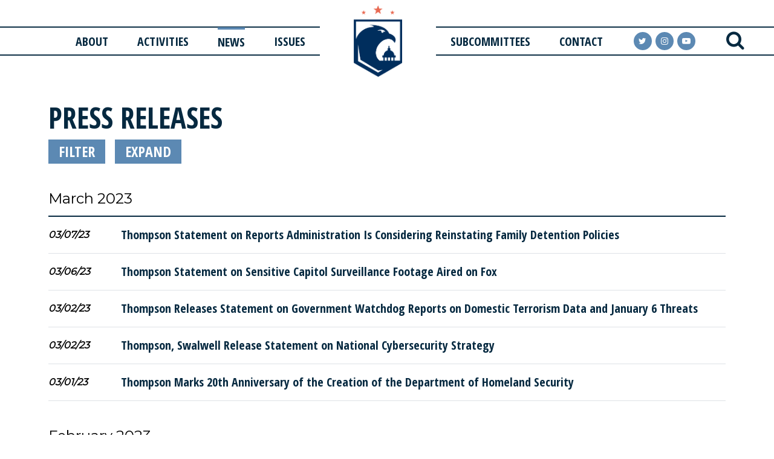

--- FILE ---
content_type: text/html;charset=UTF-8
request_url: https://democrats-homeland.house.gov/news/press-releases/table?PageNum_rs=8&
body_size: 11869
content:

	
	
	
	

	

	
		
	
	

	



	
	
	


	


    
	

		
		

		
	   	

		



		
		
			 
		    	
			
		
		

		
		

		

		
		

		 
		 
		 	
		 
                

                    

		
        
		

		
			
		

		
		

		
		


		

		



    
        












 
 
 
 


 
 



	



	



	








	










	


	


	





	








	
	

	






















<!DOCTYPE html>
<!--[if lt IE 7 ]><html lang="en" class="no-js ie ie6"> <![endif]-->
<!--[if IE 7 ]><html lang="en" class="no-js ie ie7"> <![endif]-->
<!--[if IE 8 ]><html lang="en" class="no-js ie ie8"> <![endif]-->
<!--[if IE 9 ]><html lang="en" class="no-js ie ie9"> <![endif]-->
<!--[if IE 10 ]><html lang="en" class="no-js ie ie10"> <![endif]-->
<!--[if IE 11 ]><html lang="en" class="no-js ie ie11"> <![endif]-->
<!--[if gt IE 11]><html lang="en" class="no-js ie"> <![endif]-->
<!--[if !(IE) ]><!-->
<html lang="en" class="no-js">
<!--<![endif]-->

	<head>
		
		
			
				
			
			<link rel="canonical" href="https://democrats-homeland.house.gov/news/press-releases/table" />
		
		<meta charset="UTF-8">
		<meta http-equiv="X-UA-Compatible" content="IE=edge,chrome=1">


		<meta name="viewport" content="width=device-width, initial-scale=1.0">

		

		
		

		

		
			<title>Press Releases</title>
			
		
		
			<meta name="twitter:card" content="summary_large_image" />
		

		
		
			
		
		
			
		
		
		
		<meta name="twitter:title" content="Press Releases | News | House Committee on Homeland Security" />
		


		
		
		

		

		

		


		
		
			
			

			
		

		

		
			<meta property="og:url" content="https://democrats-homeland.house.gov/news/press-releases/table" />
		

		
		
			<meta property="og:image" content="https://democrats-homeland.house.gov/themes/homeland/images/sharelogo.jpg?nocache" />
			<meta name="twitter:image" content="https://democrats-homeland.house.gov/themes/homeland/images/sharelogo.jpg?nocache" />
		

		
			
		
		
		

		
			<meta property="og:title" content="Press Releases | House Committee on Homeland Security" />
			

		

		
			<meta property="og:description" content="The Official Website of the House Committee on Homeland Security" />
			<meta name="twitter:description" content="The Official Website of the House Committee on Homeland Security" />
		

		
		

		
	

	
		<link href="https://democrats-homeland.house.gov/themes/homeland/images/favicon.ico" rel="Icon" type="image/x-icon"/>


<script src="/themes/default_v6/scripts/jquery.min.js"></script>
<script src="/themes/default_v6/scripts/bootstrap.bundle.min.js"></script>
<script src="/themes/default_v6/scripts/jquery.html5-placeholder-shim.js"></script>

	<link rel="stylesheet" href="/themes/default_v6/styles/vendors/bootstrap.min.css">



		
		
				<link rel="stylesheet" href="/themes/homeland/styles/common.css?cachebuster=1763153826">
		

		<!--[if lte IE 6]>
			<link rel="stylesheet" href="http://universal-ie6-css.googlecode.com/files/ie6.1.1.css" media="screen, projection">
		<![endif]-->

		
		

		
		

		
		
		

 


		

	





<link href="https://fonts.googleapis.com/css?family=Montserrat:300,400|Open+Sans+Condensed:300,300i,700" rel="stylesheet">







	


	

	

	




    



	


		

		

		




	

 

 

	 


    



	
	
	
	
	


		

	




	
	
	

	

	

	

	

 



	 

		


		







	


</head>
<body  id="newsroom" class="senatorx bg3  two-col ">
<a class="sr-only" href="#aria-skip-nav">Skip to content</a>







	


	


<!--googleoff: all-->


<div class="modal fade" id="NavMobileModal">
  <div class="modal-dialog modal-lg">
    <div class="modal-content">
      <div class="modal-header">
        <button aria-label="Close Button" type="button" class="close rounded-circle" data-bs-dismiss="modal"><span aria-hidden="true"><i class="icon icon-times iconWhite iconXLarge"></i></span><span class="sr-only">Close</span></button>
      </div>
      <div class="modal-body">
				<nav class="mobile-nav-links">
					
						
						
							
								
								
								
								
								
									
									
									
									
								
								
									
										
									
									
									
										
									
										
									
										
									
									
								
								<div class="mobile-nav-links__item dropdown no-descriptions">
									<a href="https://democrats-homeland.house.gov/about" class="mobile-nav-links__link">About</a>
									
										
											

		
		
			
			
			
			
				
					
						<ul class="dropdown-menu">
					

					
						
						
						
						
						
						
						<li>
							
							<a href="https://democrats-homeland.house.gov/about/ranking-member">Ranking Member Thompson </a>
							

		
		
			
			
			
			
		

		

		
						</li>
					
						
						
						
						
						
						
						<li>
							
							<a href="https://democrats-homeland.house.gov/about/membership/">Democratic Committee Members </a>
							

		
		
			
			
			
			
		

		

		
						</li>
					
						
						
						
						
						
						
						<li>
							
							<a href="https://democrats-homeland.house.gov/about/committee-history">Committee History </a>
							

		
		
			
			
			
			
		

		

		
						</li>
					

					
						</ul>
					
				
			
		

		

		
										
									
								</div>
							
						
							
								
								
								
								
								
									
									
									
									
								
								
									
										
									
									
									
										
									
										
									
										
									
										
									
									
								
								<div class="mobile-nav-links__item dropdown no-descriptions">
									<a href="https://democrats-homeland.house.gov/activities" class="mobile-nav-links__link">Activities</a>
									
										
											

		
		
			
			
			
			
				
					
						<ul class="dropdown-menu">
					

					
						
						
						
						
						
						
						<li>
							
							<a href="https://democrats-homeland.house.gov/activities/hearings">Hearings </a>
							

		
		
			
			
			
			
		

		

		
						</li>
					
						
						
						
						
						
						
						<li>
							
							<a href="/activities/hearings/full-committee-hearings">Full Committee Hearings </a>
							

		
		
			
			
			
			
		

		

		
						</li>
					
						
						
						
						
						
						
						<li>
							
							<a href="https://democrats-homeland.house.gov/activities/markups">Markups </a>
							

		
		
			
			
			
			
		

		

		
						</li>
					
						
						
						
						
						
						
						<li>
							
							<a href="https://democrats-homeland.house.gov/activities/other-events">Other Events </a>
							

		
		
			
			
			
			
		

		

		
						</li>
					

					
						</ul>
					
				
			
		

		

		
										
									
								</div>
							
						
							
								
								
								
									
								
								
								
									
										
									
									
									
									
								
								
									
										
									
									
									
										
									
										
									
										
									
										
									
										
									
										
											
											
									
								
								<div class="mobile-nav-links__item selected dropdown multiple-descriptions">
									<a href="https://democrats-homeland.house.gov/news" class="mobile-nav-links__link">News</a>
									
										
											

		
		
			
			
			
			
				
					
						<ul class="dropdown-menu">
					

					
						
						
						
						
						
						
						<li>
							
							<a href="https://democrats-homeland.house.gov/news/press-releases/table/">Press Releases </a>
							

		
		
			
			
			
			
		

		

		
						</li>
					
						
						
						
						
						
						
						<li>
							
							<a href="https://democrats-homeland.house.gov/news/legislation/table/">Legislation </a>
							

		
		
			
			
			
			
		

		

		
						</li>
					
						
						
						
						
						
						
						<li>
							
							<a href="https://democrats-homeland.house.gov/news/correspondence/table/">Correspondence </a>
							

		
		
			
			
			
			
		

		

		
						</li>
					
						
						
						
						
						
						
						<li>
							
							<a href="https://democrats-homeland.house.gov/news/media-advisories/table/">Media Advisories </a>
							

		
		
			
			
			
			
		

		

		
						</li>
					
						
						
						
						
						
						
						<li>
							
							<a href="https://democrats-homeland.house.gov/news/in-the-news/table/">In the News </a>
							

		
		
			
			
			
			
		

		

		
						</li>
					
						
						
						
						
						
						
						<li>
							
							<a href="https://democrats-homeland.house.gov/news/videos/">Videos </a>
							

		
		
			
			
			
			
		

		

		
						</li>
					

					
						</ul>
					
				
			
		

		

		
										
									
								</div>
							
						
							
								
								
								
								
								
									
									
									
									
								
								
									
										
									
									
									
										
									
										
									
										
									
										
									
										
									
										
									
										
											
											
									
								
								<div class="mobile-nav-links__item dropdown multiple-descriptions">
									<a href="https://democrats-homeland.house.gov/issues" class="mobile-nav-links__link">Issues</a>
									
										
											

		
		
			
			
			
			
				
					
						<ul class="dropdown-menu">
					

					
						
						
						
						
						
						
						<li>
							
							<a href="https://democrats-homeland.house.gov/issues/border-security">Border Security & Immigration </a>
							

		
		
			
			
			
			
		

		

		
						</li>
					
						
						
						
						
						
						
						<li>
							
							<a href="https://democrats-homeland.house.gov/issues/budget-appropriations">Budget & Appropriations </a>
							

		
		
			
			
			
			
		

		

		
						</li>
					
						
						
						
						
						
						
						<li>
							
							<a href="https://democrats-homeland.house.gov/issues/chemical-facility-security">Chemical Facility Security </a>
							

		
		
			
			
			
			
		

		

		
						</li>
					
						
						
						
						
						
						
						<li>
							
							<a href="https://democrats-homeland.house.gov/issues/counterterrorism">Counterterrorism </a>
							

		
		
			
			
			
			
		

		

		
						</li>
					
						
						
						
						
						
						
						<li>
							
							<a href="/issues/climate-change">Climate Change </a>
							

		
		
			
			
			
			
		

		

		
						</li>
					
						
						
						
						
						
						
						<li>
							
							<a href="https://democrats-homeland.house.gov/issues/cybersecurity">Cybersecurity </a>
							

		
		
			
			
			
			
		

		

		
						</li>
					
						
						
						
						
						
						
						<li>
							
							<a href="https://democrats-homeland.house.gov/issues/dhs-management">DHS Management </a>
							

		
		
			
			
			
			
		

		

		
						</li>
					
						
						
						
						
						
						
						<li>
							
							<a href="https://democrats-homeland.house.gov/issues/election-security">Election Security </a>
							

		
		
			
			
			
			
		

		

		
						</li>
					
						
						
						
						
						
						
						<li>
							
							<a href="https://democrats-homeland.house.gov/issues/emergency-preparedness-communications">Emergency Preparedness </a>
							

		
		
			
			
			
			
		

		

		
						</li>
					
						
						
						
						
						
						
						<li>
							
							<a href="https://democrats-homeland.house.gov/issues/health">Health </a>
							

		
		
			
			
			
			
		

		

		
						</li>
					
						
						
						
						
						
						
						<li>
							
							<a href="https://democrats-homeland.house.gov/issues/information-sharing-intelligence">Information Sharing & Intelligence </a>
							

		
		
			
			
			
			
		

		

		
						</li>
					
						
						
						
						
						
						
						<li>
							
							<a href="https://democrats-homeland.house.gov/issues/infrastructure-protection">Infrastructure Protection </a>
							

		
		
			
			
			
			
		

		

		
						</li>
					
						
						
						
						
						
						
						<li>
							
							<a href="https://democrats-homeland.house.gov/issues/port-maritime-security">Port & Maritime Security </a>
							

		
		
			
			
			
			
		

		

		
						</li>
					
						
						
						
						
						
						
						<li>
							
							<a href="https://democrats-homeland.house.gov/issues/privacy-civil-rights-civil-liberties">Privacy, Civil Rights, & Civil Liberties </a>
							

		
		
			
			
			
			
		

		

		
						</li>
					
						
						
						
						
						
						
						<li>
							
							<a href="https://democrats-homeland.house.gov/issues/science-technology">Science & Technology </a>
							

		
		
			
			
			
			
		

		

		
						</li>
					
						
						
						
						
						
						
						<li>
							
							<a href="https://democrats-homeland.house.gov/issues/secret-service">Secret Service </a>
							

		
		
			
			
			
			
		

		

		
						</li>
					
						
						
						
						
						
						
						<li>
							
							<a href="https://democrats-homeland.house.gov/issues/transportation-security">Transportation Security </a>
							

		
		
			
			
			
			
		

		

		
						</li>
					

					
						</ul>
					
				
			
		

		

		
										
									
								</div>
							
						
							
								
								
								
								
								
									
									
									
									
								
								
									
										
									
									
									
										
									
										
									
										
									
										
									
										
									
										
									
									
								
								<div class="mobile-nav-links__item dropdown no-descriptions">
									<a href="https://democrats-homeland.house.gov/subcommittees" class="mobile-nav-links__link">Subcommittees</a>
									
										
											

		
		
			
			
			
			
				
					
						<ul class="dropdown-menu">
					

					
						
						
						
						
						
						
						<li>
							
							<a href="https://democrats-homeland.house.gov/subcommittees/border-security-and-enforcement-119th-congress">Border Security & Enforcement </a>
							

		
		
			
			
			
			
		

		

		
						</li>
					
						
						
						
						
						
						
						<li>
							
							<a href="https://democrats-homeland.house.gov/subcommittees/counterterrorism-and-intelligence-119th-congress">Counterterrorism & Intelligence </a>
							

		
		
			
			
			
			
		

		

		
						</li>
					
						
						
						
						
						
						
						<li>
							
							<a href="https://democrats-homeland.house.gov/subcommittees/cybersecurity-and-infrastructure-protection-119th-congress">Cybersecurity & Infrastructure Protection </a>
							

		
		
			
			
			
			
		

		

		
						</li>
					
						
						
						
						
						
						
						<li>
							
							<a href="https://democrats-homeland.house.gov/subcommittees/transportation-and-maritime-security-119th-congress">Transportation & Maritime Security </a>
							

		
		
			
			
			
			
		

		

		
						</li>
					
						
						
						
						
						
						
						<li>
							
							<a href="https://democrats-homeland.house.gov/subcommittees/emergency-management-and-technology-119th-congress">Emergency Management & Technology </a>
							

		
		
			
			
			
			
		

		

		
						</li>
					
						
						
						
						
						
						
						<li>
							
							<a href="https://democrats-homeland.house.gov/subcommittees/oversight-investigations-and-accountability-119th-congress">Oversight, Investigations, & Accountability </a>
							

		
		
			
			
			
			
		

		

		
						</li>
					

					
						</ul>
					
				
			
		

		

		
										
									
								</div>
							
						
							
								
								
								
								
								
									
									
									
									
								
								
								<div class="mobile-nav-links__item dropdown">
									<a href="https://democrats-homeland.house.gov/contact" class="mobile-nav-links__link">Contact</a>
									
										
											

		
		
			
			
			
			
				
					
						<ul class="dropdown-menu">
					

					
						
						
						
						
						
						
						<li>
							
							<a href="https://democrats-homeland.house.gov/contact/email-us">Email Us </a>
							

		
		
			
			
			
			
		

		

		
						</li>
					
						
						
						
						
						
						
						<li>
							
							<a href="https://democrats-homeland.house.gov/contact/news-sign-up">News Sign-Up </a>
							

		
		
			
			
			
			
		

		

		
						</li>
					

					
						</ul>
					
				
			
		

		

		
										
									
								</div>
							
						
					
				</nav>
      </div>
    </div>
  </div>
</div>


<div class="modal fade" id="SearchModal">
	<div class="modal-dialog modal-lg">
		<div class="modal-content">
			<div class="modal-header">
			</div>
			<div class="modal-body">
				<div id="searchpopup">
					
					
					
					
					
					
					
					
					
					
					
					
					
					
					
					
					
					
					
					
					
					
					
					
					
					
					
					
					
					
					
					<form aria-label="search" id="sitesearch" method="get" action="/search" class="pull-right d-flex flex-row align-items-center">
						<input type="search" id="search-field" name="q" placeholder="Search" aria-label="search field">
						<input type="hidden" name="access" value="p" aria-label="access"/>
						<input type="hidden" name="as_dt" value="i" aria-label="hidden input"/>
						<input type="hidden" name="as_epq" value="" aria-label="hidden input"/>
						<input type="hidden" name="as_eq" value="" aria-label="hidden input"/>
						<input type="hidden" name="as_lq" value="" aria-label="hidden input"/>
						<input type="hidden" name="as_occt" value="any" aria-label="hidden input"/>
						<input type="hidden" name="as_oq" value="" aria-label="hidden input"/>
						<input type="hidden" name="as_q" value="" aria-label="hidden input"/>
						<input type="hidden" name="as_sitesearch" value="" aria-label="hidden input"/>
						<input type="hidden" name="client" value="" aria-label="hidden input"/>
						<input type="hidden" name="sntsp" value="0" aria-label="hidden input"/>
						<input type="hidden" name="filter" value="0" aria-label="hidden input"/>
						<input type="hidden" name="getfields" value="" aria-label="hidden input"/>
						<input type="hidden" name="lr" value="" aria-label="hidden input"/>
						<input type="hidden" name="num" value="15" aria-label="hidden input"/>
						<input type="hidden" name="numgm" value="3" aria-label="hidden input"/>
						<input type="hidden" name="oe" value="UTF8" aria-label="hidden input"/>
						<input type="hidden" name="output" value="xml_no_dtd" aria-label="hidden input"/>
						<input type="hidden" name="partialfields" value="" aria-label="hidden input"/>
						<input type="hidden" name="proxycustom" value="" aria-label="hidden input"/>
						<input type="hidden" name="proxyreload" value="0" aria-label="hidden input"/>
						<input type="hidden" name="proxystylesheet" value="default_frontend" aria-label="hidden input"/>
						<input type="hidden" name="requiredfields" value="" aria-label="hidden input"/>
						<input type="hidden" name="sitesearch" value="" aria-label="hidden input"/>
						<input type="hidden" name="sort" value="date:D:S:d1" aria-label="hidden input"/>
						<input type="hidden" name="start" value="0" aria-label="hidden input"/>
						<input type="hidden" name="ud" value="1" aria-label="hidden input"/>
						<button aria-label="Search Button" type="submit" value="submit">
							<span class="glyphicon glyphicon-search">
							<i class="icon icon-search iconNavy iconXLarge"></i>
							<span class="hidden">Search Button</span>
							</span>
						</button>
					</form>
					<button aria-label="close" type="button" class="close rounded-circle"
					data-bs-dismiss="modal"><span aria-hidden="true">
					<i class="icon icon-times iconNavy iconXLarge">
					</i>
					<span class='hidden'>close</span>
					</span>
					</button>

				</div>
			</div>
		</div>
	</div>
</div>






<div id="js-header"  class="bggreen shrink  header header__interior" >
	
	<!--googleoff: all-->





<nav class="navigation navbar">
	<ul class="navigation__list nav-pills nav-justified list-unstyled">
		
			
			
				
					
					
					
					
					
						
						
						
						
					
					
						
							
						
						
						
							
						
							
						
							
						
						
					
					<li class="navigation__list-item navigation__list-item--laptop-plus About dropdown no-descriptions">
						<a href="https://democrats-homeland.house.gov/about">About</a>
						
							
								

		
		
			
			
			
			
				
					
						<ul class="dropdown-menu">
					

					
						
						
						
						
						
						
						<li>
							
							<a href="https://democrats-homeland.house.gov/about/ranking-member">Ranking Member Thompson </a>
							

		
		
			
			
			
			
		

		

		
						</li>
					
						
						
						
						
						
						
						<li>
							
							<a href="https://democrats-homeland.house.gov/about/membership/">Democratic Committee Members </a>
							

		
		
			
			
			
			
		

		

		
						</li>
					
						
						
						
						
						
						
						<li>
							
							<a href="https://democrats-homeland.house.gov/about/committee-history">Committee History </a>
							

		
		
			
			
			
			
		

		

		
						</li>
					

					
						</ul>
					
				
			
		

		

		
							
						
					</li>
				
			
				
					
					
					
					
					
						
						
						
						
					
					
						
							
						
						
						
							
						
							
						
							
						
							
						
						
					
					<li class="navigation__list-item navigation__list-item--laptop-plus Activities dropdown no-descriptions">
						<a href="https://democrats-homeland.house.gov/activities">Activities</a>
						
							
								

		
		
			
			
			
			
				
					
						<ul class="dropdown-menu">
					

					
						
						
						
						
						
						
						<li>
							
							<a href="https://democrats-homeland.house.gov/activities/hearings">Hearings </a>
							

		
		
			
			
			
			
		

		

		
						</li>
					
						
						
						
						
						
						
						<li>
							
							<a href="/activities/hearings/full-committee-hearings">Full Committee Hearings </a>
							

		
		
			
			
			
			
		

		

		
						</li>
					
						
						
						
						
						
						
						<li>
							
							<a href="https://democrats-homeland.house.gov/activities/markups">Markups </a>
							

		
		
			
			
			
			
		

		

		
						</li>
					
						
						
						
						
						
						
						<li>
							
							<a href="https://democrats-homeland.house.gov/activities/other-events">Other Events </a>
							

		
		
			
			
			
			
		

		

		
						</li>
					

					
						</ul>
					
				
			
		

		

		
							
						
					</li>
				
			
				
					
					
					
						
					
					
					
						
							
						
						
						
						
					
					
						
							
						
						
						
							
						
							
						
							
						
							
						
							
						
							
								
								
						
					
					<li class="navigation__list-item navigation__list-item--laptop-plus News selected dropdown multiple-descriptions dropdown-item ">
						<a href="https://democrats-homeland.house.gov/news">News</a>
						
							
								

		
		
			
			
			
			
				
					
						<ul class="dropdown-menu">
					

					
						
						
						
						
						
						
						<li>
							
							<a href="https://democrats-homeland.house.gov/news/press-releases/table/">Press Releases </a>
							

		
		
			
			
			
			
		

		

		
						</li>
					
						
						
						
						
						
						
						<li>
							
							<a href="https://democrats-homeland.house.gov/news/legislation/table/">Legislation </a>
							

		
		
			
			
			
			
		

		

		
						</li>
					
						
						
						
						
						
						
						<li>
							
							<a href="https://democrats-homeland.house.gov/news/correspondence/table/">Correspondence </a>
							

		
		
			
			
			
			
		

		

		
						</li>
					
						
						
						
						
						
						
						<li>
							
							<a href="https://democrats-homeland.house.gov/news/media-advisories/table/">Media Advisories </a>
							

		
		
			
			
			
			
		

		

		
						</li>
					
						
						
						
						
						
						
						<li>
							
							<a href="https://democrats-homeland.house.gov/news/in-the-news/table/">In the News </a>
							

		
		
			
			
			
			
		

		

		
						</li>
					
						
						
						
						
						
						
						<li>
							
							<a href="https://democrats-homeland.house.gov/news/videos/">Videos </a>
							

		
		
			
			
			
			
		

		

		
						</li>
					

					
						</ul>
					
				
			
		

		

		
							
						
					</li>
				
			
				
					
					
					
					
					
						
						
						
						
					
					
						
							
						
						
						
							
						
							
						
							
						
							
						
							
						
							
						
							
								
								
						
					
					<li class="navigation__list-item navigation__list-item--laptop-plus Issues dropdown multiple-descriptions dropdown-item ">
						<a href="https://democrats-homeland.house.gov/issues">Issues</a>
						
							
								

		
		
			
			
			
			
				
					
						<ul class="dropdown-menu">
					

					
						
						
						
						
						
						
						<li>
							
							<a href="https://democrats-homeland.house.gov/issues/border-security">Border Security & Immigration </a>
							

		
		
			
			
			
			
		

		

		
						</li>
					
						
						
						
						
						
						
						<li>
							
							<a href="https://democrats-homeland.house.gov/issues/budget-appropriations">Budget & Appropriations </a>
							

		
		
			
			
			
			
		

		

		
						</li>
					
						
						
						
						
						
						
						<li>
							
							<a href="https://democrats-homeland.house.gov/issues/chemical-facility-security">Chemical Facility Security </a>
							

		
		
			
			
			
			
		

		

		
						</li>
					
						
						
						
						
						
						
						<li>
							
							<a href="https://democrats-homeland.house.gov/issues/counterterrorism">Counterterrorism </a>
							

		
		
			
			
			
			
		

		

		
						</li>
					
						
						
						
						
						
						
						<li>
							
							<a href="/issues/climate-change">Climate Change </a>
							

		
		
			
			
			
			
		

		

		
						</li>
					
						
						
						
						
						
						
						<li>
							
							<a href="https://democrats-homeland.house.gov/issues/cybersecurity">Cybersecurity </a>
							

		
		
			
			
			
			
		

		

		
						</li>
					
						
						
						
						
						
						
						<li>
							
							<a href="https://democrats-homeland.house.gov/issues/dhs-management">DHS Management </a>
							

		
		
			
			
			
			
		

		

		
						</li>
					
						
						
						
						
						
						
						<li>
							
							<a href="https://democrats-homeland.house.gov/issues/election-security">Election Security </a>
							

		
		
			
			
			
			
		

		

		
						</li>
					
						
						
						
						
						
						
						<li>
							
							<a href="https://democrats-homeland.house.gov/issues/emergency-preparedness-communications">Emergency Preparedness </a>
							

		
		
			
			
			
			
		

		

		
						</li>
					
						
						
						
						
						
						
						<li>
							
							<a href="https://democrats-homeland.house.gov/issues/health">Health </a>
							

		
		
			
			
			
			
		

		

		
						</li>
					
						
						
						
						
						
						
						<li>
							
							<a href="https://democrats-homeland.house.gov/issues/information-sharing-intelligence">Information Sharing & Intelligence </a>
							

		
		
			
			
			
			
		

		

		
						</li>
					
						
						
						
						
						
						
						<li>
							
							<a href="https://democrats-homeland.house.gov/issues/infrastructure-protection">Infrastructure Protection </a>
							

		
		
			
			
			
			
		

		

		
						</li>
					
						
						
						
						
						
						
						<li>
							
							<a href="https://democrats-homeland.house.gov/issues/port-maritime-security">Port & Maritime Security </a>
							

		
		
			
			
			
			
		

		

		
						</li>
					
						
						
						
						
						
						
						<li>
							
							<a href="https://democrats-homeland.house.gov/issues/privacy-civil-rights-civil-liberties">Privacy, Civil Rights, & Civil Liberties </a>
							

		
		
			
			
			
			
		

		

		
						</li>
					
						
						
						
						
						
						
						<li>
							
							<a href="https://democrats-homeland.house.gov/issues/science-technology">Science & Technology </a>
							

		
		
			
			
			
			
		

		

		
						</li>
					
						
						
						
						
						
						
						<li>
							
							<a href="https://democrats-homeland.house.gov/issues/secret-service">Secret Service </a>
							

		
		
			
			
			
			
		

		

		
						</li>
					
						
						
						
						
						
						
						<li>
							
							<a href="https://democrats-homeland.house.gov/issues/transportation-security">Transportation Security </a>
							

		
		
			
			
			
			
		

		

		
						</li>
					

					
						</ul>
					
				
			
		

		

		
							
						
					</li>
				
			
				
					
					
					
					
					
						
						
						
						
					
					
						
							
						
						
						
							
						
							
						
							
						
							
						
							
						
							
						
						
					
					<li class="navigation__list-item navigation__list-item--laptop-plus Subcommittees dropdown no-descriptions">
						<a href="https://democrats-homeland.house.gov/subcommittees">Subcommittees</a>
						
							
								

		
		
			
			
			
			
				
					
						<ul class="dropdown-menu">
					

					
						
						
						
						
						
						
						<li>
							
							<a href="https://democrats-homeland.house.gov/subcommittees/border-security-and-enforcement-119th-congress">Border Security & Enforcement </a>
							

		
		
			
			
			
			
		

		

		
						</li>
					
						
						
						
						
						
						
						<li>
							
							<a href="https://democrats-homeland.house.gov/subcommittees/counterterrorism-and-intelligence-119th-congress">Counterterrorism & Intelligence </a>
							

		
		
			
			
			
			
		

		

		
						</li>
					
						
						
						
						
						
						
						<li>
							
							<a href="https://democrats-homeland.house.gov/subcommittees/cybersecurity-and-infrastructure-protection-119th-congress">Cybersecurity & Infrastructure Protection </a>
							

		
		
			
			
			
			
		

		

		
						</li>
					
						
						
						
						
						
						
						<li>
							
							<a href="https://democrats-homeland.house.gov/subcommittees/transportation-and-maritime-security-119th-congress">Transportation & Maritime Security </a>
							

		
		
			
			
			
			
		

		

		
						</li>
					
						
						
						
						
						
						
						<li>
							
							<a href="https://democrats-homeland.house.gov/subcommittees/emergency-management-and-technology-119th-congress">Emergency Management & Technology </a>
							

		
		
			
			
			
			
		

		

		
						</li>
					
						
						
						
						
						
						
						<li>
							
							<a href="https://democrats-homeland.house.gov/subcommittees/oversight-investigations-and-accountability-119th-congress">Oversight, Investigations, & Accountability </a>
							

		
		
			
			
			
			
		

		

		
						</li>
					

					
						</ul>
					
				
			
		

		

		
							
						
					</li>
				
			
				
					
					
					
					
					
						
						
						
						
					
					
					<li class="navigation__list-item navigation__list-item--laptop-plus Contact dropdown">
						<a href="https://democrats-homeland.house.gov/contact">Contact</a>
						
							
								

		
		
			
			
			
			
				
					
						<ul class="dropdown-menu">
					

					
						
						
						
						
						
						
						<li>
							
							<a href="https://democrats-homeland.house.gov/contact/email-us">Email Us </a>
							

		
		
			
			
			
			
		

		

		
						</li>
					
						
						
						
						
						
						
						<li>
							
							<a href="https://democrats-homeland.house.gov/contact/news-sign-up">News Sign-Up </a>
							

		
		
			
			
			
			
		

		

		
						</li>
					

					
						</ul>
					
				
			
		

		

		
							
						
					</li>
				
			
		
		<li class="navigation__list-item navigation__list-item--logo">
			<figure class="navigation__figure">
				<a href="/" class="navigation__figure-link">
					<img class="navigation__figure-img" alt="House Committe On Homeland Security" src="/themes/homeland/images/HouseHomeland_Symbol.png">
					<img class="navigation__figure-img navigation__figure-img--mobile" alt="House Committe On Homeland Security" src="/themes/homeland/images/nav_logo.png">
				</a>
			</figure>
		</li>
		<li class="navigation__list-item navigation__list-item--socials">
			<div class="navigation__social-group" role="group">

				<a rel="noopener noreferrer" class="navigation__link navigation__pill navigation__link--twitter twitter" href="https://twitter.com/homelanddems" target="_blank">
					<i class="icon icon-twitter social iconWhite"></i>
					<span class="sr-only">twitter</span>
				</a>
				<a rel="noopener noreferrer" class="navigation__link navigation__pill navigation__link--instagram instagram" href="https://www.instagram.com/homelanddems/" target="_blank">
					<i class="icon icon-instagram social iconWhite"></i>
					<span class="sr-only">instagram</span>
				</a>

				<a rel="noopener noreferrer" class="navigation__link navigation__pill navigation__link--youtube youtube" href="https://www.youtube.com/user/HomelandDems" target="_blank">
					<i class="icon icon-youtube-play social iconWhite"></i>
					<span class="sr-only">youtube</span>
				</a>

			</div>
		</li>
		<li class="navigation__list-item navigation__list-item--search">
			<a class="navigation__search-botton-modal srchbuttonmodal" href="#" data-bs-toggle="modal" data-bs-target="#SearchModal" aria-label="search" title="search">
				<i class="icon icon-search iconNavy iconLarge"></i>
				<span class="sr-only">search</span>
			</a>
		</li>
		<li class="navigation__list-item navigation__list-item--mobile navigation__list-item--menu">
			<a class="navigation__toggle-menu togglemenu" href="#" data-bs-toggle="modal" data-bs-target="#NavMobileModal">
				<i class="icon icon-navicon iconWhite iconLarge"></i>
				<span class="sr-only">MENU</span>
			</a>
		</li>
	</ul>

	<script type="text/javascript">
		$( ".srchbutton" ).click(function(e) {

							// NOTE: sometimes the search body page has an id of search; so we specifically target the div
			$( "div#search" ).toggleClass( "showme" );

			if ($( "div#search" ).hasClass( "showme" )){
				$( ".nav" ).addClass('fade-out');
				$( ".togglemenu" ).fadeOut( 0 );
				$( "div#search #sitesearch #search-field").focus();
			}else{
				$( ".nav" ).removeClass('fade-out')
				$( ".togglemenu" ).delay( 300 ).fadeIn( 300 );
			};
			if ($( ".srchbutton .searchbutton" ).hasClass( "icon icon-search" )){

				$( ".srchbutton .searchbutton" ).removeClass( "icon icon-search" );
				$( ".srchbutton .searchbutton" ).addClass( "icon icon-times" );
			}else{
				$( ".srchbutton .searchbutton" ).removeClass( "icon icon-times" );
				$( ".srchbutton .searchbutton" ).addClass( "icon icon-search" );
			};
		});
	</script>
</nav>

<!--googleon: all-->

</div>


<script>
$(function(){
	$('.mobile-nav-links__link').each(function(){
		// did not use preventdefault because the href in the dropdown list will inherit so instead remove href to maintiain css
	
		$(this).click(function(e){
			e.preventDefault();
			$('.mobile-nav-links__item').removeClass('mobile-nav-links__item--selected');
			$(this).parent().addClass('mobile-nav-links__item--selected');
			$(this).unbind('click');
		});
		$(this).click(function(e){

		});
	})
})
</script>

<div id="aria-skip-nav"></div>












	



	
	<div id="content" role="main  ">








	

	
	
		
		
	















	<div class="container" id="main_container">





	
	<div id='breadcrumb'></div>





<div class="one_column row">




	
	




	

	<div class="clearfix col-md-12" id="main_column">




	





	
	



<h1 class="main_page_title">Press Releases</h1>

<div class="btn-group" id="filterbuttons">
	<a class="btn btn-sm" id="launchfilter" data-bs-toggle="modal" data-bs-target="#filtermodal" data-bs-backdrop="static">
		<span class="glyphicon glyphicon-filter"></span> Filter
	</a>

	<a class="btn btn-sm " href="../">
		<span class="glyphicon  glyphicon-list"></span> Expand
	</a>
</div>

	
	<div id="sam-main" class="amend-textarea">
		
		
		
		
	

	

	

	
	
	
	
	
	


		
		
		
		
		
		
			
			
   			
			
		
		
		
			
			
			
	</div>







	
	






<div class="row">
	<div class="col-sm-12">

	























	  






















  





   
   
       
       
       
       
       
       
   
       
       
       
       
       
       
   
       
       
       
       
       
       
   
       
       
       
       
       
       
   
       
       
       
       
       
       
   
       
       
       
       
       
       
   
       
       
       
       
       
       
   
       
       
       
       
       
       
   
       
       
       
       
       
       
   
       
       
       
       
       
       
   
       
       
       
       
       
       
   
       
       
       
       
       
       
   
       
       
       
       
       
       
   
       
       
       
       
       
       
   
       
       
       
       
       
       
   
       
       
       
       
       
       
   
       
       
       
       
       
       
   

  
  


  
  

  
 	      
 	     
		

		

  

   


    

	 

    

    



    

    

      


  
    
      
        
        
    
    
  










  
  

    

    









  




  
  
    
  
  
                      

    

    

    


  




	
	
		
		
		
		
			
		
		


		
				
				
				
				
				
				
				
			


		

		<!-- googleoff:all -->
		
		
		<table class="table" id="browser_table">
			<tbody>
				

					
						
						
						<tr class="divider">
							<td colspan="2">March 2023</td>
						</tr>
					
					<tr>
						<td class="date">
							<time datetime="2023-03-07">03/07/23</time>
						</td>
						<td>
							
							<a href="
		

		
			
		

		
			https://democrats-homeland.house.gov/news/press-releases/thompson-statement-on-reports-administration-is-considering-reinstating-family-detention-policies
		
	">
							
							Thompson Statement on Reports Administration Is Considering Reinstating Family Detention Policies
							</a>
						
							
						</td>
					</tr>
				

					
					<tr>
						<td class="date">
							<time datetime="2023-03-06">03/06/23</time>
						</td>
						<td>
							
							<a href="
		

		
			
		

		
			https://democrats-homeland.house.gov/news/press-releases/thompson-statement-on-sensitive-capitol-surveillance-footage-aired-on-fox
		
	">
							
							Thompson Statement on Sensitive Capitol Surveillance Footage Aired on Fox
							</a>
						
							
						</td>
					</tr>
				

					
					<tr>
						<td class="date">
							<time datetime="2023-03-02">03/02/23</time>
						</td>
						<td>
							
							<a href="
		

		
			
		

		
			https://democrats-homeland.house.gov/news/press-releases/thompson-releases-statement-on-government-watchdog-reports-on-domestic-terrorism-data-and-january-6-threats
		
	">
							
							Thompson Releases Statement on Government Watchdog Reports on Domestic Terrorism Data and January 6 Threats
							</a>
						
							
						</td>
					</tr>
				

					
					<tr>
						<td class="date">
							<time datetime="2023-03-02">03/02/23</time>
						</td>
						<td>
							
							<a href="
		

		
			
		

		
			https://democrats-homeland.house.gov/news/press-releases/thompson-swalwell-release-statement-on-national-cybersecurity-strategy
		
	">
							
							Thompson, Swalwell Release Statement on National Cybersecurity Strategy
							</a>
						
							
						</td>
					</tr>
				

					
					<tr>
						<td class="date">
							<time datetime="2023-03-01">03/01/23</time>
						</td>
						<td>
							
							<a href="
		

		
			
		

		
			https://democrats-homeland.house.gov/news/press-releases/thompson-marks-20th-anniversary-of-the-creation-of-the-department-of-homeland-security
		
	">
							
							Thompson Marks 20th Anniversary of the Creation of the Department of Homeland Security
							</a>
						
							
						</td>
					</tr>
				

					
						
						
						<tr class="divider">
							<td colspan="2">February 2023</td>
						</tr>
					
					<tr>
						<td class="date">
							<time datetime="2023-02-28">02/28/23</time>
						</td>
						<td>
							
							<a href="
		

		
			
		

		
			https://democrats-homeland.house.gov/news/press-releases/at-border-hearing-democrats-expose-republican-hypocrisy-and-show-clear-need-for-comprehensive-immigration-reform
		
	">
							
							At Border Hearing, Democrats Expose Republican Hypocrisy and Show Clear Need for Comprehensive Immigration Reform
							</a>
						
							
						</td>
					</tr>
				

					
					<tr>
						<td class="date">
							<time datetime="2023-02-28">02/28/23</time>
						</td>
						<td>
							
							<a href="
		

		
			
		

		
			https://democrats-homeland.house.gov/news/press-releases/republicans-jam-through-extreme-misguided-homeland-security-oversight-plan-that-ignores-growing-domestic-terrorism-threat
		
	">
							
							Republicans Jam Through Extreme, Misguided Homeland Security Oversight Plan that Ignores Growing Domestic Terrorism Threat
							</a>
						
							
						</td>
					</tr>
				

					
					<tr>
						<td class="date">
							<time datetime="2023-02-20">02/20/23</time>
						</td>
						<td>
							
							<a href="
		

		
			
		

		
			https://democrats-homeland.house.gov/news/press-releases/thompson-releases-statement-on-reports-speaker-mccarthy-granted-tucker-carlson-access-to-sensitive-january-6th-us-capitol-surveillance-footage
		
	">
							
							Thompson Releases Statement on Reports Speaker McCarthy Granted Tucker Carlson Access to Sensitive January 6th U.S. Capitol Surveillance Footage
							</a>
						
							
						</td>
					</tr>
				

					
					<tr>
						<td class="date">
							<time datetime="2023-02-16">02/16/23</time>
						</td>
						<td>
							
							<a href="
		

		
			
		

		
			https://democrats-homeland.house.gov/news/press-releases/thompson-reiterates-concerns-with-dhs-ig-cuffaris-poor-performance-and-leadership-in-new-interview
		
	">
							
							Thompson Reiterates Concerns with DHS IG Cuffari’s Poor Performance and Leadership in New Interview
							</a>
						
							
						</td>
					</tr>
				

					
					<tr>
						<td class="date">
							<time datetime="2023-02-07">02/07/23</time>
						</td>
						<td>
							
							<a href="
		

		
			
		

		
			https://democrats-homeland.house.gov/news/press-releases/ranking-member-thompson-announces-committee-on-homeland-security-subcommittee-ranking-members-and-vice-ranking-member
		
	">
							
							Ranking Member Thompson Announces Committee on Homeland Security Subcommittee Ranking Members and Vice Ranking Member
							</a>
						
							
						</td>
					</tr>
				

					
					<tr>
						<td class="date">
							<time datetime="2023-02-01">02/01/23</time>
						</td>
						<td>
							
							<a href="
		

		
			
		

		
			https://democrats-homeland.house.gov/news/press-releases/ranking-member-thompson-announces-democratic-homeland-security-committee-members
		
	">
							
							Ranking Member Thompson Announces Democratic Homeland Security Committee Members
							</a>
						
							
						</td>
					</tr>
				

					
						
						
						<tr class="divider">
							<td colspan="2">January 2023</td>
						</tr>
					
					<tr>
						<td class="date">
							<time datetime="2023-01-03">01/03/23</time>
						</td>
						<td>
							
							<a href="
		

		
			
		

		
			https://democrats-homeland.house.gov/news/press-releases/chairman-thompson-lauds-committee-accomplishments-from-117th-congress
		
	">
							
							Chairman Thompson Lauds Committee Accomplishments from 117th Congress
							</a>
						
							
						</td>
					</tr>
				

					
						
						
						<tr class="divider">
							<td colspan="2">December 2022</td>
						</tr>
					
					<tr>
						<td class="date">
							<time datetime="2022-12-20">12/20/22</time>
						</td>
						<td>
							
							<a href="
		

		
			
		

		
			https://democrats-homeland.house.gov/news/press-releases/chairman-thompson-statement-on-omnibus-including-nearly-400-million-for-tsa-workforce-pay-increases-expanded-collective-bargaining-rights
		
	">
							
							Chairman Thompson Statement on Omnibus Including Nearly $400 Million for TSA Workforce Pay Increases, Expanded Collective Bargaining Rights
							</a>
						
							
						</td>
					</tr>
				

					
						
						
						<tr class="divider">
							<td colspan="2">October 2022</td>
						</tr>
					
					<tr>
						<td class="date">
							<time datetime="2022-10-28">10/28/22</time>
						</td>
						<td>
							
							<a href="
		

		
			
		

		
			https://democrats-homeland.house.gov/news/press-releases/chairman-thompson-statement-condemning-attack-on-paul-pelosi-and-urging-increased-protection-of-officials-elections-and-our-democracy
		
	">
							
							Chairman Thompson Statement Condemning Attack on Paul Pelosi and Urging Increased Protection of Officials, Elections, and our Democracy
							</a>
						
							
						</td>
					</tr>
				

					
					<tr>
						<td class="date">
							<time datetime="2022-10-27">10/27/22</time>
						</td>
						<td>
							
							<a href="
		

		
			
		

		
			https://democrats-homeland.house.gov/news/press-releases/chairs-thompson-and-clarke-statement-on-the-biden-administrations-new-cybersecurity-performance-goals
		
	">
							
							Chairs Thompson and Clarke Statement on the Biden Administration’s New Cybersecurity Performance Goals
							</a>
						
							
						</td>
					</tr>
				

					
					<tr>
						<td class="date">
							<time datetime="2022-10-26">10/26/22</time>
						</td>
						<td>
							
							<a href="
		

		
			
		

		
			https://democrats-homeland.house.gov/news/press-releases/chairs-thompson-and-clarke-call-on-republican-leadership-to-wholly-reject-threats-to-election-officials-and-voter-intimidation
		
	">
							
							Chairs Thompson and Clarke Call on Republican Leadership to Wholly Reject Threats to Election Officials and Voter Intimidation
							</a>
						
							
						</td>
					</tr>
				

					
					<tr>
						<td class="date">
							<time datetime="2022-10-20">10/20/22</time>
						</td>
						<td>
							
							<a href="
		

		
			
		

		
			https://democrats-homeland.house.gov/news/press-releases/chairman-thompson-releases-statement-on-government-watchdog-report-on-fema-workforce-discrimination-and-harassment
		
	">
							
							Chairman Thompson Releases Statement on Government Watchdog Report on FEMA Workforce Discrimination and Harassment
							</a>
						
							
						</td>
					</tr>
				

					
					<tr>
						<td class="date">
							<time datetime="2022-10-12">10/12/22</time>
						</td>
						<td>
							
							<a href="
		

		
			
		

		
			https://democrats-homeland.house.gov/news/press-releases/chairman-thompson-statement-on-president-bidens-new-national-security-strategy
		
	">
							
							Chairman Thompson Statement on President Biden’s New National Security Strategy
							</a>
						
							
						</td>
					</tr>
				

					
					<tr>
						<td class="date">
							<time datetime="2022-10-04">10/04/22</time>
						</td>
						<td>
							
							<a href="
		

		
			
		

		
			https://democrats-homeland.house.gov/news/press-releases/thompson-statement-on-the-department-of-homeland-securitys-counterterrorism-coordinator-appointment
		
	">
							
							Thompson Statement on the Department of Homeland Security’s Counterterrorism Coordinator Appointment
							</a>
						
							
						</td>
					</tr>
				

					
					<tr>
						<td class="date">
							<time datetime="2022-10-03">10/03/22</time>
						</td>
						<td>
							
							<a href="
		

		
			
		

		
			https://democrats-homeland.house.gov/news/press-releases/chairman-thompson-condemns-trump-comments-stoking-violence
		
	">
							
							Chairman Thompson Condemns Trump Comments Stoking Violence
							</a>
						
							
						</td>
					</tr>
				

			</tbody>

		</table>
		<!-- pagination control start -->
<!--googleoff: all-->

<script type="text/template" class="deferred-script">
	if (typeof getQueryVal == 'undefined') {
		function getQueryVal(param) {
				qs = window.location.search.substring(1);
				vals = qs.split("&");
				for (i=0;i<vals.length;i++) {
					ar = vals[i].split("=");
					if (ar[0] == param) {
						return ar[1];
					}
				}
		}
	}

	if (typeof(selectPage) == 'undefined') {
		function selectPage(dropdown) {
			// var newPageNum = (dropdown.options.selectedIndex) + 1;

			//alert(newPageNum);
			var q = getQueryVal('q');
			var rid = getQueryVal('rid');
			var m = getQueryVal('month');
			var y = getQueryVal('year');
			var c = getQueryVal('c');
			var r = getQueryVal('region');
			var t = getQueryVal('type');

			var s = $(dropdown).parents('.tab-pane').attr('id')
			var p = $( "#maxrows" ).val();

			if ((p == "all")||($('#showing-page').val() == undefined)){
				var newPageNum = 1
			}else{

				var newPageNum = $('#showing-page').val();
			}



			var newUrl = "/news/press-releases/table?PageNum_rs=" + newPageNum;
			if(typeof rid !='undefined' && rid !='') {

				newUrl = newUrl + '&rid=' + rid;

			}
			if(typeof c !='undefined' && c !='') {

				newUrl = newUrl + '&c=' + c;

			}

			if(typeof q != 'undefined' && q != "") {
				newUrl = newUrl  + '&q=' + q;
			}

			if(typeof t != 'undefined' && t != "") {
				newUrl = newUrl  + '&type=' + t;
			}

			if(typeof m != 'undefined' && m != "") {
				newUrl = newUrl  + '&month=' + m;
			}

			if(typeof y != 'undefined' && y != "") {
				newUrl = newUrl  + '&year=' + y;
			}
			if(typeof s != 'undefined' && s != "") {
				newUrl = newUrl  + '&section=' + s;
			}
			if(typeof r != 'undefined' && r != "") {
				newUrl = newUrl  + '&region=' + r;
			}
			if(typeof p != 'undefined' && p != "" && p !='null') {
				newUrl = newUrl  + '&maxrows=' + p;
			}
			//alert(newUrl);
			location.href=newUrl;
		}
	}
</script>









	



	

	

	

	 
	

	

			


		








	

	

	

	

	

	





		
		

		

<div id = "pagination-container">
	
		<div class="pagination-list pull-left">
			
				<div class="d-flex flex-row align-items-center">
					Page
					<span class="pagination-page">
						
							
								
									<span value="1">
										<a class="" href="/news/press-releases/table?PageNum_rs=1&">1</a>
									</span>
								
							
						
							
								
									<span value="2">
										<a class="" href="/news/press-releases/table?PageNum_rs=2&">2</a>
									</span>
								
							
						
							
								
									<span value="3">
										<a class="" href="/news/press-releases/table?PageNum_rs=3&">3</a>
									</span>
								
							
						
							
								
									<span value="4">
										<a class="" href="/news/press-releases/table?PageNum_rs=4&">4</a>
									</span>
								
							
						
							
								
									<span value="5">
										<a class="" href="/news/press-releases/table?PageNum_rs=5&">5</a>
									</span>
								
							
						
							
								
									<span value="6">
										<a class="" href="/news/press-releases/table?PageNum_rs=6&">6</a>
									</span>
								
							
						
							
								
									<span value="7">
										<a class="" href="/news/press-releases/table?PageNum_rs=7&">7</a>
									</span>
								
							
						
							
								
									<span value="8" selected="selected">
										8
									</span>
								
							
						
							
								
									<span value="9">
										<a class="" href="/news/press-releases/table?PageNum_rs=9&">9</a>
									</span>
								
							
						
							
								
									<span value="10">
										<a class="" href="/news/press-releases/table?PageNum_rs=10&">10</a>
									</span>
								
							
						
							
								
									<span value="11">
										<a class="" href="/news/press-releases/table?PageNum_rs=11&">11</a>
									</span>
								
							
						
							
								
									<span value="12">
										<a class="" href="/news/press-releases/table?PageNum_rs=12&">12</a>
									</span>
								
							
						
							
								
									<span value="13">
										<a class="" href="/news/press-releases/table?PageNum_rs=13&">13</a>
									</span>
								
							
						
							
								
									<span value="14">
										<a class="" href="/news/press-releases/table?PageNum_rs=14&">14</a>
									</span>
								
							
						
							
								
									<span value="15">
										<a class="" href="/news/press-releases/table?PageNum_rs=15&">15</a>
									</span>
								
							
						
							
								
									<span value="16">
										<a class="" href="/news/press-releases/table?PageNum_rs=16&">16</a>
									</span>
								
							
						
							
								
									<span value="17">
										<a class="" href="/news/press-releases/table?PageNum_rs=17&">17</a>
									</span>
								
							
						
							
								
									<span value="18">
										<a class="" href="/news/press-releases/table?PageNum_rs=18&">18</a>
									</span>
								
							
						
							
								
									<span value="19">
										<a class="" href="/news/press-releases/table?PageNum_rs=19&">19</a>
									</span>
								
							
						
							
								
									<span value="20">
										<a class="" href="/news/press-releases/table?PageNum_rs=20&">20</a>
									</span>
								
							
						
							
								
									<span value="21">
										<a class="" href="/news/press-releases/table?PageNum_rs=21&">21</a>
									</span>
								
							
						
							
								
									<span value="22">
										<a class="" href="/news/press-releases/table?PageNum_rs=22&">22</a>
									</span>
								
							
						
							
								
									<span value="23">
										<a class="" href="/news/press-releases/table?PageNum_rs=23&">23</a>
									</span>
								
							
						
							
								
									<span value="24">
										<a class="" href="/news/press-releases/table?PageNum_rs=24&">24</a>
									</span>
								
							
						
							
								
									<span value="25">
										<a class="" href="/news/press-releases/table?PageNum_rs=25&">25</a>
									</span>
								
							
						
							
								
									<span value="26">
										<a class="" href="/news/press-releases/table?PageNum_rs=26&">26</a>
									</span>
								
							
						
							
								
									<span value="27">
										<a class="" href="/news/press-releases/table?PageNum_rs=27&">27</a>
									</span>
								
							
						
							
								
									<span value="28">
										<a class="" href="/news/press-releases/table?PageNum_rs=28&">28</a>
									</span>
								
							
						
							
								
									<span value="29">
										<a class="" href="/news/press-releases/table?PageNum_rs=29&">29</a>
									</span>
								
							
						
							
								
									<span value="30">
										<a class="" href="/news/press-releases/table?PageNum_rs=30&">30</a>
									</span>
								
							
						
							
								
									<span value="31">
										<a class="" href="/news/press-releases/table?PageNum_rs=31&">31</a>
									</span>
								
							
						
							
								
									<span value="32">
										<a class="" href="/news/press-releases/table?PageNum_rs=32&">32</a>
									</span>
								
							
						
							
								
									<span value="33">
										<a class="" href="/news/press-releases/table?PageNum_rs=33&">33</a>
									</span>
								
							
						
							
								
									<span value="34">
										<a class="" href="/news/press-releases/table?PageNum_rs=34&">34</a>
									</span>
								
							
						
							
								
									<span value="35">
										<a class="" href="/news/press-releases/table?PageNum_rs=35&">35</a>
									</span>
								
							
						
							
								
									<span value="36">
										<a class="" href="/news/press-releases/table?PageNum_rs=36&">36</a>
									</span>
								
							
						
							
								
									<span value="37">
										<a class="" href="/news/press-releases/table?PageNum_rs=37&">37</a>
									</span>
								
							
						
							
								
									<span value="38">
										<a class="" href="/news/press-releases/table?PageNum_rs=38&">38</a>
									</span>
								
							
						
							
								
									<span value="39">
										<a class="" href="/news/press-releases/table?PageNum_rs=39&">39</a>
									</span>
								
							
						
							
								
									<span value="40">
										<a class="" href="/news/press-releases/table?PageNum_rs=40&">40</a>
									</span>
								
							
						
							
								
									<span value="41">
										<a class="" href="/news/press-releases/table?PageNum_rs=41&">41</a>
									</span>
								
							
						
							
								
									<span value="42">
										<a class="" href="/news/press-releases/table?PageNum_rs=42&">42</a>
									</span>
								
							
						
							
								
									<span value="43">
										<a class="" href="/news/press-releases/table?PageNum_rs=43&">43</a>
									</span>
								
							
						
							
								
									<span value="44">
										<a class="" href="/news/press-releases/table?PageNum_rs=44&">44</a>
									</span>
								
							
						
							
								
									<span value="45">
										<a class="" href="/news/press-releases/table?PageNum_rs=45&">45</a>
									</span>
								
							
						
							
								
									<span value="46">
										<a class="" href="/news/press-releases/table?PageNum_rs=46&">46</a>
									</span>
								
							
						
					</span>
				</div>
			
		</div>
	
	

	
		
			<span class="previous pull-left"><a class="btn btn-small" href="/news/press-releases/table?PageNum_rs=7&">Previous Page</a></span>
		
		
			<span class="next pull-left"><a class="btn btn-small" href="/news/press-releases/table?PageNum_rs=9&">Next Page</a></span>
		
	
</div>

<!--googleon: all-->

		
	</div>
</div>






<!-- Modal -->


	

	</div>



	
	
	
</div>


</div>
</div>
<footer class="footer">
	
	
	
		<ul class="footer__nav-list">
			
				
				<li class="footer__nav-list-item">
					<a class="footer__nav-link" href="/copyright">Copyright</a>
				</li>
			
				
				<li class="footer__nav-list-item">
					<a class="footer__nav-link" href="/privacy">Privacy</a>
				</li>
			
				
				<li class="footer__nav-list-item">
					<a class="footer__nav-link" href="/accessibility">Accessibility</a>
				</li>
			
			<li class="footer__nav-list-item">
				<a class="footer__nav-link" href="https://homeland.house.gov/" target="_blank">Republican Website</a>
			</li>
		</ul>
	
	<ul class="footer__social-list list-inline list-unstyled">
		<li class="footer__social-list-item">
			<a rel="noopener noreferrer" class="footer__social-link twitter" href="https://twitter.com/homelanddems" target = "_blank" rel="noopener noreferrer"><i class="icon icon-twitter social iconWhite"></i>
			<span class="sr-only">twitter</span></a>
		</li>

		<li class="footer__social-list-item">
			<a rel="noopener noreferrer" class="footer__social-link instagram" href="https://www.instagram.com/homelanddems/" target = "_blank" rel="noopener noreferrer"><i class="icon icon-instagram social iconWhite"></i>
			<span class="sr-only">instagram</span></a>
		</li>
		
		<li class="footer__social-list-item">
			<a rel="noopener noreferrer" class="footer__social-link youtube" href="https://www.youtube.com/user/HomelandDems" target = "_blank" rel="noopener noreferrer">
			<i class="icon icon-youtube-play social iconWhite"></i>
			<span class="sr-only">youtube</span></a>
		</li>
		
	</ul>
</footer>

<script src="/themes/homeland/scripts/jquery.stickybits.min.js"></script>

<script type="text/template" class="deferred-script">
	$( window ).load(function() {
		var mainbody = $("#content").height();
		var mainwindow = $(window).height();
		if (mainbody < mainwindow){
			$( "#content" ).css( "min-height", mainwindow - 210 );
		}
    $('#js-header').css('z-index', 9999).stickybits();
	});







</script>
<script src="/themes/homeland/scripts/detect-IE.js"></script>



  


<!-- Modal -->
<div class="modal fade" id="filtermodal" tabindex="-1" role="dialog" aria-labelledby="myModalLabel" aria-hidden="true">
  <div class="modal-dialog">
    <div class="modal-content">
      <div class="modal-header">
        <button type="button" class="close rounded-circle shadow-sm" data-bs-dismiss="modal"><span aria-hidden="true"><i class="fas fa-times"></i></span><span class="sr-only">Close</span></button>
        <h1 class="modal-title" id="myModalLabel">Filter Results</h1>
      </div>
      <div class="modal-body">
       	
			<form  id="search_sidebar_form">
				
				<fieldset>
					
						
							
						
					
					
	


	

	

		
		
			
			
			
		

		<select name="restrict_month" class="" id="restrict_month" title="All Months">
        	
            	<option value="0" label="All Months"  selected="selected">All Months</option>
            
            
				<option value="01">January</option>
				<option value="02">February</option>
				<option value="03">March</option>
				<option value="04">April</option>
				<option value="05">May</option>
				<option value="06">June</option>
				<option value="07">July</option>
				<option value="08">August</option>
				<option value="09">September</option>
				<option value="10">October</option>
				<option value="11">November</option>
				<option value="12">December</option>
            
		</select>
	
					
	


	

	


		
			
			
			
				
			
			
		

		

		

		
		
			
			
		
			
			
		
			
			
		
			
			
		
			
			
		
			
			
		
			
			
		
			
			
		
			
			
		
			
			
		
			
			
		
			
			
		
			
			
		
			
			
		
			
			
		
			
			
		
		
			
					
			
			    <!-- Convert the struct to an array of values -->
			    
			   
			    
			        
			    
			        
			    
			        
			    
			        
			    
			        
			    
			        
			    
			        
			    
			        
			    
			        
			    
			        
			    
			        
			    
			        
			    
			        
			    
			        
			    
			        
			    
			        
			    
			
			
			
				
				
			


		
			<label for="restrict_year" class="hide">All Years</label>
			<select name="restrict_year" id="restrict_year" class="" >
        
            	<option value="0" selected="selected">All Years</option>
            
			
				<option value="2026">2026</option>
			
				<option value="2025">2025</option>
			
				<option value="2024">2024</option>
			
				<option value="2023">2023</option>
			
				<option value="2022">2022</option>
			
				<option value="2021">2021</option>
			
				<option value="2020">2020</option>
			
				<option value="2019">2019</option>
			
				<option value="2018">2018</option>
			
				<option value="2017">2017</option>
			
				<option value="2016">2016</option>
			
				<option value="2015">2015</option>
			
				<option value="2014">2014</option>
			
				<option value="2013">2013</option>
			
				<option value="2012">2012</option>
			
				<option value="2011">2011</option>
			
		</select>
	
					
	

	





	







    

    

	

	

    

	


	
	

		
	

    
	

     
	


 
	

    

    


		

		

		

		
				
			
					
						<label for="issues-list" class="hidden">Record Count</label>
						<select id="issues-list" name="issues-list">
							<option value="">All Issues</option>
							
								<option value="6176E280-A53F-7C57-1BF0-1132583C4D5C">Border Security & Immigration</option>
							
								<option value="6176E377-0801-CD63-B3BE-A2B37A56DD55">Budget & Appropriations</option>
							
								<option value="6176E3AF-E4CC-39B3-E53D-588BBFCEB7AD">Chemical Facility Security</option>
							
								<option value="CA6A5407-EE17-4256-8136-4C79020523EA">Climate Change</option>
							
								<option value="6176E3E2-A8CC-B97A-9152-3482AFFA8C84">Counterterrorism</option>
							
								<option value="6176E422-98D0-221A-0ECD-A47033C790E6">Cybersecurity</option>
							
								<option value="6176E454-0D6A-CC70-1718-3C4754113CB3">DHS Management</option>
							
								<option value="6176E488-C42F-A310-E2C3-1808B4B31F8E">Election Security</option>
							
								<option value="6176E4B9-AD80-4186-31E7-C0C742E302FC">Emergency Preparedness</option>
							
								<option value="6176E4F0-DD1A-E8AC-3C08-495417386836">Health</option>
							
								<option value="6176E522-0569-244F-3F83-39A0C5FD70B2">Information Sharing & Intelligence</option>
							
								<option value="6176E5B9-F8CF-22C8-75B6-2632DABE2411">Infrastructure Protection</option>
							
								<option value="6176E5EC-F9A4-D0EC-2774-FB012985C15B">Port & Maritime Security</option>
							
								<option value="6176E621-F38F-358B-A19C-CAF2CF120EBD">Privacy, Civil Rights, & Civil Liberties</option>
							
								<option value="6176E651-C082-7461-7C35-F96932C0F7B9">Science & Technology</option>
							
								<option value="6176E694-0FF5-D30B-3B10-581AFD3DF5E2">Secret Service</option>
							
								<option value="6176E6C6-C2F0-07AD-DB2C-2B44C7E750C5">Transportation Security</option>
							
						</select>
					

					

					
					























	  






















  





      
      

       

        

      


      
      
        
          
          
            
            
          
          
          
        
        
        


      
        
      



       
      
      

      
					
					


					
	
	


	


	


			
			
			
					
					
				
			
		
		

	
		
		

	
		 


		
		
        
 
    
  
	
		
	
	
	
	
	
	
	
					
						<label for="session_select"><span class="hidden">All Congressional Sessions</span></label>
						<select name="session_select" id="session_select">
					    <option label="All Congressional Sessions" value="all">All Congressional Sessions</option>
					        
								
									
								
					            
					                <option label="119th Congress (2025 - 2026)" value="119">119th Congress  (2025 - 2026)</option>
					            
					        
								
									
								
					            
					                <option label="118th Congress (2023 - 2024)" value="118">118th Congress  (2023 - 2024)</option>
					            
					        
								
									
								
					            
					                <option label="117th Congress (2021 - 2023)" value="117">117th Congress  (2021 - 2023)</option>
					            
					        
								
									
								
					            
					                <option label="116th Congress (2019 - 2020)" value="116">116th Congress  (2019 - 2020)</option>
					            
					        
								
									
								
					            
					                <option label="115th Congress (2017 - 2018)" value="115">115th Congress  (2017 - 2018)</option>
					            
					        
								
									
								
					            
					                <option label="114th Congress (2015 - 2016)" value="114">114th Congress  (2015 - 2016)</option>
					            
					        
								
									
								
					            
					                <option label="113th Congress (2013 - 2014)" value="113">113th Congress  (2013 - 2014)</option>
					            
					        
								
									
								
					            
					                <option label="112nd Congress (2011 - 2012)" value="112">112nd Congress  (2011 - 2012)</option>
					            
					        
					    </select>
					

					
					 <button type="button" class="btn btn-md" data-bs-dismiss="modal">Close</button>
					 <label for="side-update-by-date-btn"><span class="hidden">Update</span></label>
					<input type="button" class="btn pull-right btn-md" id="side-update-by-date-btn" onclick="filter.run('news/press-releases/table')" value="Update" />
				</fieldset>
				
			</form>
		


      </div>
    </div>
  </div>
</div>


<script src="//platform.twitter.com/widgets.js"></script>
<script src="/scripts/vendor/orientation.js?cachebuster=1759801824" defer></script>
<script src="/scripts/vendor/modernizr/modernizr.js?cachebuster=1759801824" defer></script>
<script src="/scripts/vendor/selectivizr/selectivizr.js?cachebuster=1759801825" defer></script>
<script src="/themes/default_v6/scripts/global.js" defer></script>

<script src="/scripts/vendor/mootools/mootools.js?cachebuster=1759801824" defer></script>
<script src="/scripts/vendor/mootools/mootools-more.js?cachebuster=1759801824" defer></script>



<script type="text/template" class="deferred-script">
	// fix for bootstrap tooltip hide/mootools hide collision
	$$('form input,form select,form textarea, input, .nav-tabs li a').each(function(item) { if (typeof item.hide == 'function') { item.hide = null; } });
	Element.implement({
		'slide': function(how, mode){
			return this;
		}
	});
</script>





<script>
	window.top['site_path'] = "9176A428-FD25-A40E-9CDC-97552DE1764F";

	

    var application = {
        "config": {
            "tinymce": {
                "plugins": {
                    "selectvideo": {
                        "player": "jwplayer", // should be set to "legacy" or "jwplayer" currently
                        "youtube": true, // set to true to write the youtube tags for youtube videos
                        "width": "100%", // set width and height on the containing element
                        "height": "100%",
                        "tracking": true
                    }
                }
            }
        },
        "fn": { // deprecated mootools 1.2 stuff that we'll probably still use once we upgrade fully to 1.3
            "defined": function(obj) {
                return (obj != undefined);
            },
            "check": function(obj) {
                return !!(obj || obj === 0);
            }
        },
        "form": {
			"captchaSiteKeyhCaptcha": "96c4b2bc-eb8e-4444-bc4a-c46c90f43fce",
        	"captchaSiteKey": "6LdzOKUUAAAAADnLchTrvmxLyuwns-W8ZLiQFk_m",
            "processed": null
			
			
			
			
        },
        "friendly_urls": true,
        "map": {
            "width": "100%", // set width and height on the containing element
            "height": "100%"
        },
        "siteroot": "https://democrats-homeland.house.gov/",
        "theme": "homeland",
        "webroot": "https://democrats-homeland.house.gov/"
		
			, "defaultTheme": "default_v6"
		
    };

	var yt_players = [];
	function onYouTubePlayerAPIReady() {
		var carousel = $('.carousel');

		if (carousel.length > 0) {
			carousel.on('slide', function() {
				if (typeof yt_players != 'undefined' && yt_players.constructor === Array && yt_players.length > 0) {
					yt_players.each(function(current) {
						if (application.fn.check(current.player) && typeof current.player.pauseVideo != 'undefined') {
							current.player.pauseVideo();
						}
					});
				}
			});
			//$('.carousel').carousel('cycle');
		}
		Array.each(yt_players, function(video) {
			video.target.innerHTML = "";
			video.player = new YT.Player(video.target, {
				width: video.width,
				height: video.height,
				videoId: video.id,
				playerVars: {
		            controls: 1,
		            showinfo: 0 ,
		            modestbranding: 1,
		            wmode: "transparent"
		        },
				events: {
					'onStateChange': function(event) {
						if (event.data == YT.PlayerState.PLAYING) {
							if (typeof _gaq != 'undefined') { _gaq.push(['_trackEvent', 'Video', 'Play', video.title ]); }
							//$('.carousel').carousel('pause');
							carousel.each(function(index) {
								$(this).carousel('pause');
							});
						} else if (event.data == YT.PlayerState.PAUSED) {
							//if (typeof _gaq != 'undefined') {  _gaq.push(['_trackEvent', 'Video', 'Pause', video.title ]); }
							//$('.carousel').carousel('cycle');
						} else if (event.data == YT.PlayerState.ENDED) {
							if (typeof _gaq != 'undefined') { _gaq.push(['_trackEvent', 'Video', 'Complete', video.title ]); }
							//carousel.carousel('cycle');
							carousel.each(function(index) {
								$(this).carousel('cycle');

							});
						}
					}
				}
			});
		});


	}

	$(function() {
		var tag = document.createElement('script');
		tag.src = "//www.youtube.com/player_api";
		var firstScriptTag = document.getElementsByTagName('script')[0];
		firstScriptTag.parentNode.insertBefore(tag, firstScriptTag);
	});

	function returnfalse() { return false }
</script>






  






<!--[if lt IE 9]>
	<script src="/scripts/polyfills/jquery.backgroundSize.js" type="text/javascript"></script>
	<script type="text/javascript">
		$(function() {
			$('.bg-fix').css({'background-size': 'cover'});
		});
	</script>
<![endif]-->

<script>
	$(function() {
		$('a').each(function() {
			var $this = $(this);
			var newWin = $this.hasClass('new-win');
			var senExit = $this.hasClass('sen-exit');
			if (newWin === true || senExit === true) {
				var href = $this.attr('href');
				if (typeof href !== 'undefined' && href !== '') {
					if (href.indexOf('javascript:') === -1 && href.charAt(0) !== '#') {
						var uri = (senExit === true) ? '' + encodeURIComponent(href) : href;

						$this.click(function(e) {
							e.preventDefault();
							window.open(uri);
						});
					}
				}
			}
		});
	});
</script>



	
		<script src="/scripts/filter.js"></script>
	

<script type="text/javascript">
    /* moved to mootools below; window.addEvent("domready", function() {
        $$("script.deferred-script").each(function(script) {
            Browser.exec((Browser.ie) ? script.innerHTML : script.get("text"));
        });
    });*/

	$(function() {
		$("script.deferred-script").each(function() {
			var text = $(this).text();
			if (window.execScript){
				window.execScript(text);
			} else {
				var script = document.createElement('script');
				script.setAttribute('type', 'text/javascript');
				script.text = text;
				document.head.appendChild(script);
				document.head.removeChild(script);
			}
		});
	});
</script>



</body>
</html>


    

    

--- FILE ---
content_type: text/css
request_url: https://democrats-homeland.house.gov/themes/homeland/styles/common.css?cachebuster=1763153826
body_size: 19423
content:
@charset "UTF-8";
/* IMPORT SITE CUSTOM STYLES */
/*breakpoints*/
/*colors*/
/*font sizes*/
/*colors*/
/*font sizes*/
/*colors*/
/*font sizes*/
/*font element mixins*/
/* primary font*/
/* Secondary Font */
/* Buttons */
/* Links */
/* Social Icons */
/* print and email buttons */
@font-face {
  font-family: "icomoon";
  src: url("../fonts//icomoon.eot?38wtzl");
  src: url("../fonts//icomoon.eot?38wtzl#iefix") format("embedded-opentype"), url("../fonts//icomoon.ttf?38wtzl") format("truetype"), url("../fonts//icomoon.woff?38wtzl") format("woff"), url("../fonts//icomoon.svg?38wtzl#icomoon") format("svg");
  font-weight: normal;
  font-style: normal;
}
.icon {
  /* use !important to prevent issues with browser extensions that change fonts */
  font-family: "icomoon" !important;
  speak: none;
  font-style: normal;
  font-weight: normal;
  font-variant: normal;
  text-transform: none;
  line-height: 1;
  /* Better Font Rendering =========== */
  -webkit-font-smoothing: antialiased;
  -moz-osx-font-smoothing: grayscale;
}

.iconWhite {
  color: #fff;
  font-size: 0.875rem;
}
.iconWhite:hover {
  color: #5c89b3;
}

.iconNavy {
  color: #062940;
  font-size: 0.875rem;
}
.iconNavy:hover {
  color: #5c89b3;
}

.iconLarge {
  font-size: 2rem;
}

.iconXLarge {
  font-size: 3rem;
}

.icon-search:before {
  content: "\f002";
}

.icon-close:before {
  content: "\f00d";
}

.icon-remove:before {
  content: "\f00d";
}

.icon-times:before {
  content: "\f00d";
}

.icon-chevron-left:before {
  content: "\f053";
}

.icon-chevron-right:before {
  content: "\f054";
}

.icon-twitter-square:before {
  content: "\f081";
}

.icon-facebook-square:before {
  content: "\f082";
}

.icon-twitter:before {
  content: "\f099";
}

.icon-facebook:before {
  content: "\f09a";
}

.icon-facebook-f:before {
  content: "\f09a";
}

.icon-filter:before {
  content: "\f0b0";
}

.icon-bars:before {
  content: "\f0c9";
}

.icon-navicon:before {
  content: "\f0c9";
}

.icon-reorder:before {
  content: "\f0c9";
}

.icon-angle-left:before {
  content: "\f104";
}

.icon-angle-right:before {
  content: "\f105";
}

.icon-youtube-square:before {
  content: "\f166";
}

.icon-youtube:before {
  content: "\f167";
}

.icon-youtube-play:before {
  content: "\f16a";
}

.icon-instagram:before {
  content: "\f16d";
}

.icon-facebook-official:before {
  content: "\f230";
}

.icon-medium:before {
  content: "\f23a";
}

figure {
  margin: 0;
}

h1 {
  color: #062940;
  font-size: 3rem;
  font-family: "Open Sans Condensed", sans-serif;
  font-weight: 700;
  font-weight: bold;
  -webkit-font-smoothing: antialiased;
  -moz-osx-font-smoothing: grayscale;
}
@media (max-width: 37.5em) {
  h1 {
    font-size: 2rem;
  }
}

h2 {
  color: #062940;
  font-size: 2rem;
  font-family: "Open Sans Condensed", sans-serif;
  font-weight: 700;
  font-weight: bold;
  -webkit-font-smoothing: antialiased;
  -moz-osx-font-smoothing: grayscale;
}
h2 a {
  color: #062940;
  font-size: 2rem;
}
h2 a:hover {
  color: #5c89b3;
  text-decoration: none;
}
@media (max-width: 37.5em) {
  h2 {
    font-size: 1.5rem;
  }
}

h3 {
  color: #062940;
  font-size: 1.5rem;
  font-family: "Open Sans Condensed", sans-serif;
  font-weight: 700;
  font-weight: bold;
  -webkit-font-smoothing: antialiased;
  -moz-osx-font-smoothing: grayscale;
}
@media (max-width: 37.5em) {
  h3 {
    font-size: 1.25rem;
  }
}
h3 a {
  font-size: 1.5rem;
}
@media (max-width: 37.5em) {
  h3 a {
    font-size: 1.25rem;
  }
}

h4 {
  color: #062940;
  font-size: 1rem;
  font-family: "Open Sans Condensed", sans-serif;
  font-weight: 700;
  font-weight: bold;
  -webkit-font-smoothing: antialiased;
  -moz-osx-font-smoothing: grayscale;
}
@media (max-width: 37.5em) {
  h4 {
    font-size: 0.875rem;
  }
}

h5 {
  color: #062940;
  font-size: 1rem;
  font-family: "Open Sans Condensed", sans-serif;
  font-weight: 700;
  font-weight: bold;
  -webkit-font-smoothing: antialiased;
  -moz-osx-font-smoothing: grayscale;
}
@media (max-width: 37.5em) {
  h5 {
    font-size: 0.875rem;
  }
}

body {
  font-family: "Montserrat", sans-serif;
  font-weight: normal;
  -webkit-font-smoothing: antialiased;
  -moz-osx-font-smoothing: grayscale;
  font-size: 1.25rem;
}
@media (max-width: 37.5em) {
  body {
    font-size: 0.875rem;
  }
}

p,
a {
  letter-spacing: 0;
}

p {
  line-height: 1.5em;
}
p a {
  color: #062940;
  font-size: 1rem;
  font-family: "Montserrat", sans-serif;
  font-style: italic;
  -webkit-font-smoothing: antialiased;
  -moz-osx-font-smoothing: grayscale;
}
p a:hover {
  color: #5c89b3;
  font-weight: bold;
}

.date {
  color: #002d5d;
  font-family: "Montserrat", sans-serif;
  font-style: italic;
  -webkit-font-smoothing: antialiased;
  -moz-osx-font-smoothing: grayscale;
  font-size: 1rem;
  font-weight: 700;
}
@media (max-width: 37.5em) {
  .date {
    font-size: 12px;
  }
}

.btn {
  color: #fff;
  cursor: pointer;
  background-color: #5c89b3;
  font-size: 1.5rem;
  height: 40px;
  padding: 0.075rem 1rem;
  font-family: "Open Sans Condensed", sans-serif;
  font-weight: 700;
  font-weight: bold;
  -webkit-font-smoothing: antialiased;
  -moz-osx-font-smoothing: grayscale;
  text-transform: uppercase;
  width: 130px;
  border-radius: 0;
  display: flex;
  align-items: center;
  justify-content: center;
  width: auto;
}
.btn:hover {
  color: #062940;
  background-color: #5c89b3;
  font-family: "Open Sans Condensed", sans-serif;
  font-weight: 700;
  font-weight: bold;
  -webkit-font-smoothing: antialiased;
  -moz-osx-font-smoothing: grayscale;
  text-decoration: none;
}

@media (max-width: 37.5em) {
  #filterbuttons {
    margin-bottom: 1rem;
  }
}
#filterbuttons #launchfilter {
  margin: 0 1rem 0 0;
}

#actions li a {
  border-radius: 3px;
  color: #fff;
  font-size: 12px;
  font-weight: 600;
  padding: 1px 10px;
  height: 20px;
  text-decoration: none;
  width: 60px;
}
#actions li a:hover {
  color: #062940;
}

body.titleline .main_page_title {
  font-size: 40px;
  text-transform: uppercase;
  position: relative;
  padding: 3rem 0;
  overflow: hidden;
  width: 100%;
  text-align: center;
}
body.titleline .main_page_title:before {
  width: 35%;
  content: "";
  position: absolute;
  border: 1px solid #002d5d;
  display: block;
  left: -135px;
  top: 50%;
}
@media (min-width: 1024px) {
  body.titleline .main_page_title:before {
    width: 40%;
  }
}
@media (min-width: 1280px) {
  body.titleline .main_page_title:before {
    width: 45%;
  }
}
body.titleline .main_page_title:after {
  width: 35%;
  content: "";
  position: absolute;
  border: 1px solid #002d5d;
  display: block;
  right: -135px;
  top: 50%;
}
@media (min-width: 1024px) {
  body.titleline .main_page_title:after {
    width: 40%;
  }
}
@media (min-width: 1280px) {
  body.titleline .main_page_title:after {
    width: 45%;
  }
}

body.bannertext .figure__banner--title {
  color: #002d5d;
  position: absolute;
  left: 0;
  right: 0;
  top: 50%;
  margin: 0 auto;
  width: 100%;
  text-align: center;
  text-transform: uppercase;
}
body.bannertext #main_container .main_page_title {
  display: none;
}

.main_page_title {
  display: -webkit-box;
  display: -ms-flexbox;
  display: flex;
  -webkit-box-orient: vertical;
  -webkit-box-direction: normal;
  -ms-flex-flow: column;
  flex-flow: column;
  font-size: 3rem;
  text-align: left;
  text-transform: uppercase;
}
@media (max-width: 37.5em) {
  .main_page_title {
    font-size: 2rem;
  }
}

.sr-only {
  display: none;
}

/*colors*/
/*font sizes*/
/*font element mixins*/
/* primary font*/
/* Secondary Font */
/* Buttons */
/* Links */
/* Social Icons */
/* print and email buttons */
@media (max-width: 576px) {
  .hidden-xxs {
    display: none !important;
  }
}
@media (max-width: 767px) {
  .hidden-xs {
    display: none !important;
  }
}
@media (min-width: 768px) and (max-width: 991px) {
  .hidden-sm {
    display: none !important;
  }
}
@media (min-width: 992px) and (max-width: 1199px) {
  .hidden-md {
    display: none !important;
  }
}
@media (min-width: 1200px) {
  .hidden-lg {
    display: none !important;
  }
}
.visible-xxs,
.visible-xs,
.visible-sm,
.visible-md,
.visible-lg {
  display: none !important;
}

.visible-xxs-block,
.visible-xs-block,
.visible-xxs-inline,
.visible-xs-inline,
.visible-xxs-inline-block,
.visible-xs-inline-block,
.visible-sm-block,
.visible-sm-inline,
.visible-sm-inline-block,
.visible-md-block,
.visible-md-inline,
.visible-md-inline-block,
.visible-lg-block,
.visible-lg-inline,
.visible-lg-inline-block {
  display: none !important;
}

@media (max-width: 576px) {
  .visible-xxs {
    display: block !important;
  }
  table.visible-xxs {
    display: table !important;
  }
  tr.visible-xxs {
    display: table-row !important;
  }
  th.visible-xxs,
td.visible-xxs {
    display: table-cell !important;
  }
}
@media (max-width: 576px) {
  .visible-xxs-block {
    display: block !important;
  }
}
@media (max-width: 576px) {
  .visible-xxs-inline {
    display: inline !important;
  }
}
@media (max-width: 576px) {
  .visible-xxs-inline-block {
    display: inline-block !important;
  }
}
@media (max-width: 767px) {
  .visible-xs {
    display: block !important;
  }
  table.visible-xs {
    display: table !important;
  }
  tr.visible-xs {
    display: table-row !important;
  }
  th.visible-xs,
td.visible-xs {
    display: table-cell !important;
  }
}
@media (max-width: 767px) {
  .visible-xs-block {
    display: block !important;
  }
}
@media (max-width: 767px) {
  .visible-xs-inline {
    display: inline !important;
  }
}
@media (max-width: 767px) {
  .visible-xs-inline-block {
    display: inline-block !important;
  }
}
@media (min-width: 768px) and (max-width: 991px) {
  .visible-sm {
    display: block !important;
  }
  table.visible-sm {
    display: table !important;
  }
  tr.visible-sm {
    display: table-row !important;
  }
  th.visible-sm,
td.visible-sm {
    display: table-cell !important;
  }
}
@media (min-width: 768px) and (max-width: 991px) {
  .visible-sm-block {
    display: block !important;
  }
}
@media (min-width: 768px) and (max-width: 991px) {
  .visible-sm-inline {
    display: inline !important;
  }
}
@media (min-width: 768px) and (max-width: 991px) {
  .visible-sm-inline-block {
    display: inline-block !important;
  }
}
@media (min-width: 992px) and (max-width: 1199px) {
  .visible-md {
    display: block !important;
  }
  table.visible-md {
    display: table !important;
  }
  tr.visible-md {
    display: table-row !important;
  }
  th.visible-md,
td.visible-md {
    display: table-cell !important;
  }
}
@media (min-width: 992px) and (max-width: 1199px) {
  .visible-md-block {
    display: block !important;
  }
}
@media (min-width: 992px) and (max-width: 1199px) {
  .visible-md-inline {
    display: inline !important;
  }
}
@media (min-width: 992px) and (max-width: 1199px) {
  .visible-md-inline-block {
    display: inline-block !important;
  }
}
@media (min-width: 1200px) {
  .visible-lg {
    display: block !important;
  }
  table.visible-lg {
    display: table !important;
  }
  tr.visible-lg {
    display: table-row !important;
  }
  th.visible-lg,
td.visible-lg {
    display: table-cell !important;
  }
}
@media (min-width: 1200px) {
  .visible-lg-block {
    display: block !important;
  }
}
@media (min-width: 1200px) {
  .visible-lg-inline {
    display: inline !important;
  }
}
@media (min-width: 1200px) {
  .visible-lg-inline-block {
    display: inline-block !important;
  }
}
.hidden,
.hide {
  display: none !important;
}

.pull-right {
  float: right !important;
}

.pull-left {
  float: left !important;
}

.affix {
  position: fixed !important;
  top: 1rem;
}

.affix-bottom {
  position: absolute !important;
}

.col-xs-5ths,
.col-sm-5ths,
.col-md-5ths,
.col-lg-5ths {
  position: relative;
  min-height: 1px;
  padding-right: 15px;
  padding-left: 15px;
}

.col-xs-5ths {
  width: 20%;
  float: left;
}

@media (min-width: 768px) {
  .col-sm-5ths {
    width: 20%;
    float: left;
  }
}
@media (min-width: 992px) {
  .col-md-5ths {
    width: 20%;
    float: left;
  }
}
@media (min-width: 1200px) {
  .col-lg-5ths {
    width: 20%;
    float: left;
  }
}
.navbar .nav-pills {
  opacity: 1;
  -webkit-transition: all 0.2s ease-in-out;
  -moz-transition: all 0.2s ease-in-out;
  -o-transition: all 0.2s ease-in-out;
  transition: all 0.2s ease-in-out;
}
.navbar .nav-pills.fade-out {
  opacity: 0;
}
.navbar .nav-pills li:hover .dropdown-menu {
  display: block;
}
.navbar .nav-pills li:last-child .dropdown-menu {
  right: 0;
}
.navbar #search {
  float: left;
  width: 0;
  position: absolute;
  right: 33px;
  overflow: hidden;
  -webkit-transition: width 0.3s;
  transition: width 0.3s;
}
.navbar #search.showme {
  width: 95%;
  -webkit-transition: width 0.3s;
  transition: width 0.3s;
}
.navbar #search #sitesearch {
  width: 100%;
  float: left;
  padding: 10px 15px 0px;
  position: relative;
  height: 50px;
}
.navbar #search #sitesearch #search-field {
  position: absolute;
  left: 0px;
  width: 95%;
  border: none;
  height: 40px;
  padding: 5px;
}
.navbar #search #sitesearch #search-field:focus {
  outline: none;
  border: none;
  -webkit-filter: none;
  filter: none;
}
.navbar #search #sitesearch button {
  position: absolute;
  color: #fff;
  right: 0px;
  width: 42px;
  height: 40px;
  border: none;
}
.navbar .srchbutton,
.navbar .srchbuttonmodal {
  color: #fff;
}
.navbar .srchbutton .icon,
.navbar .srchbuttonmodal .icon {
  font-size: 2rem;
}
@media (max-width: 1024px) {
  .navbar .srchbutton .icon,
.navbar .srchbuttonmodal .icon {
    color: #fff;
  }
}
@media (max-width: 1024px) {
  .navbar .srchbutton:hover .icon,
.navbar .srchbuttonmodal:hover .icon {
    color: #5c89b3;
  }
}

.modal-backdrop {
  background-color: #062940;
}
.modal-backdrop.show {
  opacity: 0.95;
}

.navigation {
  background-color: #fff;
  padding: 0;
  max-width: 1410px;
  width: 100%;
  margin: 0 auto;
  z-index: 11;
}
@media (min-width: 0px) and (max-width: 1024px) {
  .navigation {
    background-color: #062940;
    max-height: -webkit-fill-available;
    display: -webkit-box;
    display: -ms-flexbox;
    display: flex;
    -webkit-box-align: center;
    -ms-flex-align: center;
    align-items: center;
    -webkit-box-pack: center;
    -ms-flex-pack: center;
    justify-content: center;
    min-height: 73px;
  }
}
@media (min-width: 0px) and (max-width: 1024px) {
  .navigation__figure {
    background-color: #062940;
    width: 50%;
  }
}
.navigation__figure-link {
  border-top: 0px solid transparent !important;
}
.navigation__figure-img {
  height: auto;
  width: 80px;
}
@media (min-width: 0px) and (max-width: 1024px) {
  .navigation__figure-img {
    display: none;
  }
}
@media (min-width: 800px) {
  .navigation__figure-img {
    height: auto;
  }
}
.navigation__figure-img--mobile {
  display: none;
}
@media (min-width: 0px) and (max-width: 1024px) {
  .navigation__figure-img--mobile {
    background-color: #062940;
    display: block;
    width: 100%;
    height: auto;
  }
}
.navigation__list {
  -webkit-box-align: center;
  -ms-flex-align: center;
  align-items: center;
  display: -webkit-box;
  display: -ms-flexbox;
  display: flex;
  -ms-flex-wrap: initial;
  flex-wrap: initial;
  -webkit-box-pack: space-evenly;
  -ms-flex-pack: space-evenly;
  justify-content: space-evenly;
  margin: 0 auto;
  max-width: 90%;
  min-width: 90%;
  padding: 0;
  /* target specific menu items */
  /* --- */
  /* --- */
}
@media (min-width: 0px) and (max-width: 1024px) {
  .navigation__list {
    -webkit-box-pack: start;
    -ms-flex-pack: start;
    justify-content: flex-start;
    max-height: 73px;
    overflow: hidden;
  }
}
@media (min-width: 1024px) {
  .navigation__list {
    -webkit-box-pack: center;
    -ms-flex-pack: center;
    justify-content: center;
  }
}
@media (min-width: 1280px) {
  .navigation__list:before, .navigation__list:after {
    content: "";
    background-color: #062940;
    height: 2px;
    position: absolute;
    width: 100%;
    z-index: 0;
  }
}
.navigation__list:before {
  -webkit-transform: translate(0, -1.45rem);
  transform: translate(0, -1.45rem);
}
.navigation__list:after {
  -webkit-transform: translate(0, 1.45rem);
  transform: translate(0, 1.45rem);
}
.navigation__list-item {
  text-align: center;
  position: relative;
  z-index: 2;
}
.navigation__list-item:hover {
  text-decoration: none;
}
@media (min-width: 640px) {
  .navigation__list-item {
    padding: 0 1.25rem;
  }
}
@media (min-width: 1024px) {
  .navigation__list-item {
    padding: 0.14rem 24px;
    -webkit-box-flex: 1;
    -ms-flex: 1;
    flex: 1;
  }
}
@media (min-width: 1024px) {
  .navigation__list-item:nth-child(1) {
    -ms-flex-order: 2;
    -webkit-box-ordinal-group: 3;
    order: 2;
  }
}
@media (min-width: 1024px) {
  .navigation__list-item:nth-child(2) {
    -ms-flex-order: 2;
    -webkit-box-ordinal-group: 3;
    order: 2;
  }
}
@media (min-width: 1024px) {
  .navigation__list-item:nth-child(3) {
    -ms-flex-order: 3;
    -webkit-box-ordinal-group: 4;
    order: 3;
  }
}
@media (min-width: 1024px) {
  .navigation__list-item:nth-child(4) {
    -ms-flex-order: 4;
    -webkit-box-ordinal-group: 5;
    order: 4;
  }
}
@media (min-width: 1024px) {
  .navigation__list-item:nth-child(5) {
    -ms-flex-order: 6;
    -webkit-box-ordinal-group: 7;
    order: 6;
  }
}
@media (min-width: 1024px) {
  .navigation__list-item:nth-child(6) {
    -ms-flex-order: 7;
    -webkit-box-ordinal-group: 8;
    order: 7;
  }
}
@media (min-width: 1024px) {
  .navigation__list-item:nth-child(7) {
    -webkit-box-ordinal-group: 6;
    -ms-flex-order: 5;
    order: 5;
    z-index: 1;
  }
}
@media (min-width: 1280px) {
  .navigation__list-item:nth-child(7) figure {
    border-right: 2rem solid #fff;
    border-left: 2rem solid #fff;
  }
}
@media (min-width: 1024px) {
  .navigation__list-item:nth-child(9) {
    -ms-flex-order: 9;
    -webkit-box-ordinal-group: 10;
    order: 9;
  }
}
@media (min-width: 1024px) {
  .navigation__list-item:nth-child(8) {
    -ms-flex-order: 8;
    -webkit-box-ordinal-group: 9;
    order: 8;
  }
}
@media (min-width: 1024px) {
  .navigation__list-item:nth-child(10) {
    -ms-flex-order: 1;
    -webkit-box-ordinal-group: 2;
    order: 1;
  }
}
@media (min-width: 1024px) {
  .navigation__list-item:nth-child(10) a {
    visibility: hidden;
  }
}
.navigation__list-item--laptop-plus {
  display: none;
}
@media (min-width: 1024px) {
  .navigation__list-item--laptop-plus {
    display: inherit;
    transform: translate(0rem, 0);
  }
}
.navigation__list-item--logo {
  background-color: #fff;
}
@media (min-width: 0px) and (max-width: 1024px) {
  .navigation__list-item--logo {
    background-color: #062940;
    padding: 0;
  }
}
.navigation__list-item--search {
  color: #062940;
}
@media (min-width: 0px) and (max-width: 1024px) {
  .navigation__list-item--search {
    color: #fff;
    position: absolute;
    right: 4rem;
  }
}
@media (min-width: 0px) and (max-width: 1024px) {
  .navigation__list-item--menu {
    position: absolute;
    right: 1rem;
  }
}
@media (max-width: 992px) {
  .navigation__list-item--mobile {
    display: block;
  }
}
.navigation__list-item a {
  color: #062940;
  font-family: "Open Sans Condensed", sans-serif;
  font-weight: 700;
  font-weight: bold;
  -webkit-font-smoothing: antialiased;
  -moz-osx-font-smoothing: grayscale;
  font-size: 1.25rem;
  text-decoration: none;
  text-transform: uppercase;
  border-top: 3px solid transparent;
  padding: 0.4rem 0;
  display: block;
}
@media (min-width: 0px) and (max-width: 1024px) {
  .navigation__list-item a {
    color: #fff;
    font-size: 28px;
  }
}
.navigation__list-item__toggle-menu {
  color: #062940;
}
@media (min-width: 0px) and (max-width: 1024px) {
  .navigation__list-item__toggle-menu {
    color: #fff;
  }
}
.navigation__list-item .srchbuttonmodal {
  color: #062940;
}
.navigation__list-item .srchbuttonmodal .icon {
  font-size: 2rem;
}
@media (min-width: 0px) and (max-width: 1024px) {
  .navigation__list-item .srchbuttonmodal {
    color: #fff;
  }
}
.navigation__list-item .dropdown-menu {
  background-color: #eaeef3;
  border-radius: 0;
  border: none;
  border-top: 0px solid transparent;
  left: auto;
  margin: 0px;
  padding: 15px;
  position: absolute;
  top: 99%;
  z-index: 30;
  -webkit-box-shadow: 0px 0px 1px rgba(0, 0, 0, 0.2);
  box-shadow: 0px 0px 1px rgba(0, 0, 0, 0.2);
}
.navigation__list-item .dropdown-menu li {
  padding: 10px 0;
}
.navigation__list-item .dropdown-menu li a {
  color: #062940;
  text-transform: capitalize;
  border-top: 0px solid transparent;
  padding: 0;
  white-space: nowrap;
}
.navigation__list-item .dropdown-menu li a:before {
  display: none;
}
.navigation__list-item .dropdown-menu li a:hover {
  color: #5c89b3;
  text-decoration: underline;
}
.navigation__list .Aboutdropdown .dropdown-menu,
.navigation__list .Aboutselected .dropdown-menu {
  width: 202px;
}
.navigation__list .Newsdropdown .dropdown-menu,
.navigation__list .Newsselected .dropdown-menu {
  width: 170px;
}
.navigation__list .Subcommitteesdropdown .dropdown-menu,
.navigation__list .Subcommitteesselected .dropdown-menu {
  width: 266px;
}
.navigation__list-item.selected a:nth-child(1) {
  border-top: 4px solid #5c89b3;
}
.navigation__list-item.selected .dropdown-menu li {
  padding: 10px 0;
}
.navigation__list-item.selected .dropdown-menu li a {
  border-top: 0px solid transparent;
}
.navigation__pill {
  background-color: #5c89b3;
  border-radius: 100%;
  display: inline-block;
  height: 30px;
  width: 30px;
  text-align: center;
}
.navigation__pill:hover {
  background-color: #062940;
}
.navigation__pill svg {
  color: #fff;
  transform: translate(0, 4px);
}
.navigation__toggle-menu {
  color: #062940;
}
@media (min-width: 1024px) {
  .navigation__toggle-menu {
    color: transparent;
  }
}
.navigation__social-group {
  display: -webkit-box;
  display: -ms-flexbox;
  display: flex;
}
@media (min-width: 0px) and (max-width: 1024px) {
  .navigation__social-group {
    display: none;
  }
}
.navigation__social-group .navigation__link {
  display: flex;
  align-items: center;
  justify-content: center;
  padding: 0rem 0;
  margin: 0 3px;
  border-top: 0px solid transparent;
  font-size: 14px;
}
.navigation__figure-link {
  padding: 0px;
}

/*Mobile NAV*/
#NavMobileModal .nav .nav-item a {
  color: #fff;
}

#NavMobileModal.show .modal-dialog {
  display: -webkit-box;
  display: -ms-flexbox;
  display: flex;
  margin: 0 !important;
  min-width: 100%;
}
#NavMobileModal.show .modal-content {
  min-height: 100vh;
  background-color: #062940;
}
#NavMobileModal.show .modal-header {
  border: none;
  padding: 1.5rem;
}
#NavMobileModal.show .modal-header .close {
  color: #062940;
  font-size: 40px;
  opacity: 1;
  background-color: transparent;
  border: 0;
}
#NavMobileModal.show .mobile-nav-links__link {
  color: #fff;
}
#NavMobileModal.show .mobile-nav-links__link:hover {
  color: #5c89b3;
  text-decoration: none;
}
#NavMobileModal.show .mobile-nav-links {
  color: #002d5d;
}
#NavMobileModal.show .mobile-nav-links__item {
  text-align: center;
  margin-top: 1.5rem;
}
#NavMobileModal.show .mobile-nav-links__item:nth-child(1) {
  margin-top: 0;
}
#NavMobileModal.show .mobile-nav-links__link {
  font-family: "Open Sans Condensed", sans-serif;
  font-weight: 700;
  font-weight: bold;
  -webkit-font-smoothing: antialiased;
  -moz-osx-font-smoothing: grayscale;
  display: block;
  text-transform: uppercase;
  font-size: 2rem;
  color: #fff;
  text-decoration: none;
  line-height: 1.2;
}
#NavMobileModal.show .mobile-nav-links__item .dropdown-menu {
  background-color: transparent;
  background-clip: padding-box;
  border: none;
  border-radius: 0;
  color: inherit;
  display: none;
  float: inherit;
  font-size: 1rem;
  left: 0;
  list-style: none;
  margin: 0.125rem 0 0;
  min-width: inherit;
  padding: 0 0 1rem 0;
  position: inherit;
  opacity: 0;
  text-align: inherit;
  top: 100%;
  z-index: 1000;
}
#NavMobileModal.show .mobile-nav-links__item .dropdown-menu li a {
  color: #fff;
  text-decoration: none;
  text-transform: uppercase;
}
#NavMobileModal.show .mobile-nav-links__item .dropdown-menu li a:hover {
  color: #5c89b3;
  text-decoration: underline;
}
#NavMobileModal.show .mobile-nav-links__item--selected .dropdown-menu {
  display: inherit;
  opacity: 1;
  transition: all 0.5s ease-in;
}

div#SearchModal.modal.show {
  display: -webkit-box;
  display: -ms-flexbox;
  display: flex;
  height: 100vh;
  width: 100%;
}

.dropdown-item {
  width: inherit;
}

.dropdown-item:focus,
.dropdown-item:hover {
  background-color: transparent;
}

body.IE header {
  position: fixed !important;
}

header {
  z-index: 1000;
  display: block;
  width: 100%;
  position: sticky;
  margin: 0 auto;
  left: 0;
  top: 0;
  right: 0;
  background-color: white;
}
@media (min-width: 0px) and (max-width: 1024px) {
  header {
    max-height: 76px;
  }
}
header.hearingdisplay {
  height: 205px;
}

footer {
  max-width: 1410px;
  width: 100%;
  margin: 0 auto;
  position: relative;
  margin-top: 6rem;
  padding: 0 2rem;
}

body {
  width: 100%;
  margin: 0 auto;
}

.alert {
  background-color: #ad0000;
  border: 0;
  border-radius: 0;
  margin-bottom: 0;
}
.alert .headline {
  color: #fff;
  font-family: "Open Sans Condensed", sans-serif;
  font-weight: 700;
  font-weight: bold;
  -webkit-font-smoothing: antialiased;
  -moz-osx-font-smoothing: grayscale;
  text-transform: uppercase;
  font-size: 28px;
  line-height: 1.2;
}
.alert .headline a {
  color: #fff;
  vertical-align: middle;
}
@media (max-width: 1200px) {
  .alert .headline {
    padding-left: 2rem;
  }
}

.section-homebanner {
  width: 100%;
  background-color: #fff;
  overflow: hidden;
  margin: 0 auto;
  position: relative;
  text-align: center;
  background-size: cover;
  background-repeat: no-repeat;
  background-position: center;
}
@media (min-width: 0px) and (max-width: 1024px) {
  .section-homebanner {
    padding-top: 0;
  }
}
.section-homebanner::before {
  content: "";
  position: absolute;
  height: 100%;
  width: 100%;
  top: 0;
  left: 0;
  right: 0;
  bottom: 0;
  opacity: 0.7;
  background-color: rgba(28, 28, 28, 0.45);
  z-index: 10;
}
.section-homebanner__video-container {
  margin: 0 auto;
  max-width: 1500px;
}
.section-homebanner__video {
  position: relative;
  padding-top: 56.25%;
  overflow: hidden;
  width: 100%;
  height: 0;
  z-index: 5;
}
.section-homebanner__video video {
  position: absolute;
  top: 0;
  right: 0;
  bottom: 0;
  left: 0;
  width: 100%;
  height: 100%;
  -webkit-transform: scale(1.08);
  transform: scale(1.08);
  z-index: 5;
  display: none;
}
@media (min-width: 800px) {
  .section-homebanner__video video {
    display: block;
  }
}
.section-homebanner__underlay {
  position: absolute;
  padding-bottom: 61.25%;
  top: 0;
  width: 100vw;
  z-index: 1;
  overflow: hidden;
}
@media (max-width: 1500px) {
  .section-homebanner__underlay {
    display: none;
  }
}
.section-homebanner__underlay video {
  position: absolute;
  left: 0;
  top: 0;
  width: 150%;
  height: 150%;
  z-index: 1;
  filter: blur(50px);
  -webkit-filter: blur(50px);
}
.section-homebanner__logo {
  width: 100%;
  z-index: 10;
  position: absolute;
  top: 50%;
  -webkit-transform: translateY(40%);
  transform: translateY(40%);
  text-align: center;
}
@media (min-width: 0px) and (max-width: 1024px) {
  .section-homebanner__logo {
    transform: translateY(15%);
  }
}
@media (min-width: 1024px) {
  .section-homebanner__logo {
    -webkit-transform: translateY(-50%);
    transform: translateY(-50%);
  }
}
.section-homebanner__logo img {
  width: 100%;
  padding-left: 25px;
  padding-right: 25px;
  max-width: 1200px;
}
.section-homebanner__inner {
  position: relative;
}
@media (min-width: 0px) and (max-width: 1024px) {
  .section-homebanner__inner {
    display: none;
  }
}
.section-homebanner__caption {
  color: #fff;
  font-family: "Montserrat", sans-serif;
  font-style: italic;
  -webkit-font-smoothing: antialiased;
  -moz-osx-font-smoothing: grayscale;
  position: absolute;
  width: 100%;
  left: -9rem;
  bottom: 3rem;
}
@media (max-width: 1200px) {
  .section-homebanner__caption {
    text-align: left;
    left: 19.25%;
    bottom: 2.8rem;
  }
}
@media (min-width: 0px) and (max-width: 1024px) {
  .section-homebanner__caption {
    display: none;
  }
}
.section-homebanner.hearingdisplay {
  padding-top: 205px;
}

.live-hearings {
  margin-top: 0px;
  padding: 3rem 5rem 0rem;
  background-color: #eaeef3;
}
.live-hearings__badge {
  text-align: center;
  font-size: 50px;
  text-transform: uppercase;
  margin-bottom: 1rem;
}
.live-hearings__title {
  padding: 3rem 0;
}
.live-hearings.hearingdisplay {
  margin-top: 205px;
}
@media (max-width: 991px) {
  .live-hearings {
    padding: 1rem;
  }
}
@media (max-width: 991px) {
  .live-hearings__video iframe {
    height: 450px;
  }
}
@media (max-width: 767px) {
  .live-hearings__video iframe {
    height: 380px;
  }
}
@media (max-width: 560px) {
  .live-hearings__video iframe {
    height: 300px;
  }
}

.banner {
  position: relative;
  display: table;
  vertical-align: middle;
  margin: 0 auto;
  width: 100%;
}
.banner #videoBanner {
  max-width: 1300px;
  width: 100%;
  margin: 0 auto;
}

.press {
  position: relative;
}
.press__inner {
  display: -webkit-box;
  display: -ms-flexbox;
  display: flex;
  -webkit-box-pack: justify;
  -ms-flex-pack: justify;
  justify-content: space-between;
  -webkit-box-orient: vertical;
  -webkit-box-direction: normal;
  -ms-flex-flow: column;
  flex-flow: column;
  margin: 0 auto;
  max-width: 1410px;
  width: 90%;
}
@media (min-width: 1024px) {
  .press__inner {
    width: calc(100% - 10rem);
  }
}
@media (min-width: 800px) {
  .press__inner {
    -webkit-box-orient: horizontal;
    -webkit-box-direction: normal;
    -ms-flex-flow: row;
    flex-flow: row;
  }
}
.press__article {
  background-color: #eaeef3;
  cursor: pointer;
  min-height: 200px;
  overflow: hidden;
  padding: 40px;
  width: 100%;
}
@media (min-width: 800px) {
  .press__article {
    width: calc(33.3333333% - 15px);
  }
}
.press__article:hover {
  background-color: #5c89b3;
  cursor: pointer;
  -webkit-transition: background-color 0.5s;
  transition: background-color 0.5s;
}
.press__article:hover .press-item__date {
  color: #fff;
}
.press-item__date {
  color: #062940;
  font-size: 1rem;
  font-family: "Montserrat", sans-serif;
  font-style: italic;
  -webkit-font-smoothing: antialiased;
  -moz-osx-font-smoothing: grayscale;
  font-weight: bold;
  margin-bottom: 7px;
  text-transform: capitalize;
}
.press-item__title {
  color: #062940;
  padding-top: 1rem;
  text-transform: uppercase;
}
.press-item a,
.press-item a:hover {
  text-decoration: none;
}

#hearings .hearings {
  min-height: 100%;
  display: -webkit-box;
  display: -ms-flexbox;
  display: flex;
  -webkit-box-orient: vertical;
  -webkit-box-direction: normal;
  -ms-flex-direction: column;
  flex-direction: column;
  -webkit-box-pack: justify;
  -ms-flex-pack: justify;
  justify-content: space-between;
}
#hearings .hearings__heading {
  color: #fff;
  font-family: "Open Sans Condensed", sans-serif;
  font-weight: 700;
  font-weight: bold;
  -webkit-font-smoothing: antialiased;
  -moz-osx-font-smoothing: grayscale;
  font-size: 2rem;
  padding: 10px 0;
  text-transform: uppercase;
}
#hearings .hearings__link {
  color: #fff;
  display: inline-block;
  padding-top: 10px;
  font-family: "Open Sans Condensed", sans-serif;
  font-weight: 700;
  font-weight: bold;
  -webkit-font-smoothing: antialiased;
  -moz-osx-font-smoothing: grayscale;
  text-decoration: none;
}
#hearings .hearings__date {
  color: #5c89b3;
  font-size: 1em;
  font-family: "Montserrat", sans-serif;
  font-style: italic;
  -webkit-font-smoothing: antialiased;
  -moz-osx-font-smoothing: grayscale;
  font-weight: bold;
}
.social__inner {
  background-color: #eaeef3;
  margin: 0 auto;
  max-width: 1410px;
  width: 90%;
  padding: 3rem;
}
@media (min-width: 1024px) {
  .social__inner {
    width: calc(100% - 10rem);
  }
}
@media (max-width: 37.5em) {
  .social__inner {
    padding-left: 0;
    padding-right: 0;
  }
}
.social__homeland-logo-pill {
  -webkit-box-align: center;
  -ms-flex-align: center;
  align-items: center;
  background-color: #062940;
  border-radius: 100%;
  display: -webkit-box;
  display: -ms-flexbox;
  display: flex;
  height: 60px;
  -webkit-box-pack: center;
  -ms-flex-pack: center;
  justify-content: center;
  margin: 0 auto;
  width: 60px;
}
.social__homeland-logo {
  background-repeat: no-repeat;
  background-size: cover;
  height: 3rem;
  width: 2rem;
}
.social #twitterCarousel {
  margin-bottom: -50px;
}
.social #twitterCarousel__slides .carousel-item .tweet {
  color: #062940;
  font-family: "Open Sans Condensed", sans-serif;
  font-weight: 700;
  font-weight: bold;
  -webkit-font-smoothing: antialiased;
  -moz-osx-font-smoothing: grayscale;
  font-size: 2rem;
  line-height: 2rem;
  max-width: 90%;
  margin: 0 auto;
  padding-top: 40px;
  text-align: center;
}
@media (max-width: 37.5em) {
  .social #twitterCarousel__slides .carousel-item .tweet {
    font-size: 1rem;
    line-height: 22px;
  }
}
.social #twitterCarousel__slides .carousel-item .tweet a {
  color: #5c89b3;
  font-style: normal;
  font-size: 2rem;
  font-family: "Open Sans Condensed", sans-serif;
}
@media (max-width: 37.5em) {
  .social #twitterCarousel__slides .carousel-item .tweet a {
    font-size: 1rem;
  }
}
.social #twitterCarousel__slides .carousel-item .tweet a span {
  color: #5c89b3;
  font-style: normal;
  font-size: 2rem;
  font-family: "Open Sans Condensed", sans-serif;
}
@media (max-width: 37.5em) {
  .social #twitterCarousel__slides .carousel-item .tweet a span {
    font-size: 1rem;
  }
}
.social #twitterCarousel__slides .carousel-item .timePosted {
  padding-top: 40px;
  text-align: center;
}
.social #twitterCarousel__slides .carousel-item .timePosted a {
  color: #062940;
  font-size: 1.25rem;
  font-family: "Montserrat", sans-serif;
  font-style: italic;
  -webkit-font-smoothing: antialiased;
  -moz-osx-font-smoothing: grayscale;
  font-style: normal;
  font-family: "Open Sans Condensed", sans-serif;
}
.social #twitterCarousel__indicators {
  position: relative;
  right: 0;
  bottom: 0;
  left: 0;
  z-index: 15;
  display: -ms-flexbox;
  display: -webkit-box;
  display: flex;
  -ms-flex-pack: center;
  -webkit-box-pack: center;
  justify-content: center;
  padding-left: 0;
  margin-right: inherit;
  margin-left: inherit;
  list-style: none;
}
.social #twitterCarousel__indicators li {
  border-radius: 100%;
  height: 0.5rem;
  width: 0.5rem;
}
.social #twitterCarousel__indicators .active {
  background-color: #5c89b3;
}
.social #twitterCarousel__next-prev {
  display: -webkit-box;
  display: -ms-flexbox;
  display: flex;
  -webkit-box-pack: justify;
  -ms-flex-pack: justify;
  justify-content: space-between;
  position: relative;
  z-index: 999;
}
@media (max-width: 37.5em) {
  .social #twitterCarousel__next-prev {
    display: none;
  }
}
.social #twitterCarousel__next-prev .arrow {
  border: solid #062940;
  border-width: 0 3px 3px 0;
  cursor: pointer;
  display: inline-block;
  padding: 1rem;
}
@media (max-width: 37.5em) {
  .social #twitterCarousel__next-prev .arrow {
    display: none;
  }
}
.social #twitterCarousel__next-prev .arrow-right {
  transform: rotate(-45deg);
  -webkit-transform: rotate(-45deg);
  margin-right: -25px;
}
@media (max-width: 37.5em) {
  .social #twitterCarousel__next-prev .arrow-right {
    margin-right: -10px;
  }
}
.social #twitterCarousel__next-prev .arrow-left {
  transform: rotate(135deg);
  -webkit-transform: rotate(135deg);
  margin-left: -25px;
}
@media (max-width: 37.5em) {
  .social #twitterCarousel__next-prev .arrow-left {
    margin-left: -10px;
  }
}

.featured__inner {
  display: -webkit-box;
  display: -ms-flexbox;
  display: flex;
  -webkit-box-pack: justify;
  -ms-flex-pack: justify;
  justify-content: center;
  -webkit-box-orient: vertical;
  -webkit-box-direction: normal;
  -ms-flex-flow: column;
  flex-flow: column;
  margin: 0 auto;
  max-width: 1410px;
  width: 90%;
}
@media (min-width: 1024px) {
  .featured__inner {
    width: calc(100% - 10rem);
  }
}
@media (min-width: 800px) {
  .featured__inner {
    -webkit-box-orient: horizontal;
    -webkit-box-direction: normal;
    -ms-flex-flow: row;
    flex-flow: row;
  }
}
@media (max-width: 1200px) {
  .featured__inner {
    justify-content: space-around;
  }
}
.featured__card {
  border: 2px solid #eaeef3;
  display: -webkit-box;
  display: -ms-flexbox;
  display: flex;
  -webkit-box-orient: vertical;
  -webkit-box-direction: normal;
  -ms-flex-flow: column;
  flex-flow: column;
  -webkit-box-pack: justify;
  -ms-flex-pack: justify;
  justify-content: space-between;
  width: 100%;
}
@media (min-width: 800px) {
  .featured__card {
    -webkit-box-orient: vertical;
    -webkit-box-direction: normal;
    -ms-flex-flow: column;
    flex-flow: column;
    width: calc(50% - 15px);
  }
}
@media (min-width: 1024px) {
  .featured__card {
    -webkit-box-orient: horizontal;
    -webkit-box-direction: normal;
    -ms-flex-flow: row;
    flex-flow: row;
    flex-wrap: wrap;
  }
}
.featured__card.social {
  border: 0;
}
.featured__card .socialblock {
  width: 100%;
}
.featured__card.featured-video {
  height: 210px;
}
@media (max-width: 1200px) {
  .featured__card.featured-video {
    height: auto;
  }
}
.featured__card.featured-member a {
  display: inherit;
}
@media (min-width: 1280px) {
  .featured__card.featured-member a {
    flex: 0 0 30%;
  }
}
@media (min-width: 1024px) and (max-width: 1200px) {
  .featured__card.featured-member a {
    flex: 0 0 100%;
  }
}
.featured__card.featured-video a {
  display: inherit;
}
@media (min-width: 1280px) {
  .featured__card.featured-video a {
    flex: 0 0 30%;
  }
}
@media (min-width: 1024px) and (max-width: 1200px) {
  .featured__card.featured-video a {
    flex: 0 0 100%;
  }
}
.featured__image {
  background-color: #eaeef3;
  background-position: 0 0;
  background-repeat: no-repeat;
  background-size: cover;
  max-width: 194px;
  min-height: 194px;
  -webkit-box-flex: 0;
  -ms-flex: 0 0 194px;
  flex: 0 0 194px;
  position: relative;
}
@media (min-width: 742px) and (max-width: 1200px) {
  .featured__image {
    background-position: center;
  }
}
@media (min-width: 800px) and (max-width: 1200px) {
  .featured__image {
    min-height: 20vw;
    min-width: 100%;
  }
}
@media (max-width: 800px) {
  .featured__image {
    min-width: 100%;
    min-height: 36vw;
    background-position: center;
  }
}
.featured__image--youtube {
  align-items: center;
  background-size: 180%;
  background-position-x: 31%;
  background-position-y: 51%;
  display: flex;
  flex-direction: column;
  justify-content: center;
}
@media (min-width: 800px) and (max-width: 1200px) {
  .featured__image--youtube {
    background-position-y: 35%;
  }
}
@media (max-width: 800px) {
  .featured__image--youtube {
    background-position-y: 40%;
  }
}
.featured__image--youtube:before {
  border-style: solid;
  cursor: pointer;
  -webkit-box-sizing: border-box;
  box-sizing: border-box;
  border-width: 37px 0px 37px 74px;
  border-color: transparent transparent transparent #eaeef3;
  content: "";
  position: absolute;
  opacity: 0.5;
}
.featured__content {
  -webkit-box-flex: 0;
  -ms-flex: 0 0 65%;
  flex: 0 0 calc(100% - 222px);
  padding: 1rem;
  padding-left: 0;
}
.featured__content p {
  font-size: 0.875rem;
  margin-bottom: 0;
  display: none;
}
@media (max-width: 1200px) {
  .featured__content {
    -webkit-box-flex: 0;
    -ms-flex: 0 0 100%;
    flex: 0 0 100%;
    padding: 10px;
  }
}
.featured__content span {
  display: inline-block;
  color: #062940;
  font-size: 1rem;
  font-family: "Montserrat", sans-serif;
  font-style: italic;
  -webkit-font-smoothing: antialiased;
  -moz-osx-font-smoothing: grayscale;
  font-weight: bold;
  text-transform: capitalize;
}
.featured__content h2 {
  text-transform: uppercase;
  font-size: 1.25rem;
}
.featured__content h2 a {
  font-size: 1.25rem;
}
.featured__paragraph {
  font-size: 0.875rem;
  margin-top: -5px;
  margin-bottom: 0;
  display: none;
}
.featured__paragraph .featured__district {
  color: #062940;
  font-family: "Open Sans Condensed", sans-serif;
  font-weight: 700;
  font-weight: bold;
  -webkit-font-smoothing: antialiased;
  -moz-osx-font-smoothing: grayscale;
  font-size: 1rem;
}

.subcommittees {
  position: relative;
}
.subcommittees h2,
.subcommittees h3 {
  text-align: center;
  padding-bottom: 3rem;
  text-transform: uppercase;
  z-index: 3;
}
.subcommittees h2 a,
.subcommittees h3 a {
  color: #062940;
  cursor: pointer;
}
.subcommittees h2 a:hover,
.subcommittees h3 a:hover {
  color: #5c89b3;
}
.subcommittees h2 {
  padding: 0px;
}
.subcommittees__inner {
  margin: 0 auto;
  max-width: 1410px;
  width: 90%;
  padding-top: 3rem;
}
@media (min-width: 1024px) {
  .subcommittees__inner {
    width: calc(100% - 10rem);
  }
}
.subcommittees__inner:before {
  content: "";
  background-color: #eaeef3;
  bottom: 0;
  position: absolute;
  margin: 0 auto;
  max-width: 1425px;
  width: calc(100% - 10rem);
  z-index: 0;
}
@media (min-width: 320px) and (max-width: 1400px) {
  .subcommittees__inner:before {
    display: none;
  }
}
@media (min-width: 640px) {
  .subcommittees__inner:before {
    height: 205px;
  }
}
.subcommittees__row {
  display: -webkit-box;
  display: -ms-flexbox;
  display: flex;
  -webkit-box-orient: vertical;
  -webkit-box-direction: normal;
  -ms-flex-flow: column;
  flex-flow: column;
}
@media (min-width: 768px) and (max-width: 1400px) {
  .subcommittees__row {
    flex-flow: inherit;
    flex-wrap: wrap;
  }
}
@media (min-width: 1400px) {
  .subcommittees__row {
    -ms-flex-flow: row;
    flex-flow: row;
    justify-content: space-between;
  }
}
.subcommittees__card {
  -webkit-box-align: center;
  -ms-flex-align: center;
  align-items: center;
  display: -webkit-box;
  display: -ms-flexbox;
  display: flex;
  -webkit-box-flex: 0;
  -ms-flex: 0 0 16.6666667%;
  flex: 0 0 16.6666667%;
  -webkit-box-orient: vertical;
  -webkit-box-direction: normal;
  -ms-flex-direction: column;
  flex-direction: column;
  z-index: 0;
  cursor: pointer;
  perspective: 1000px;
  height: 250px;
  padding-top: 96px;
}
@media (max-width: 767px) {
  .subcommittees__card {
    padding-top: 0;
  }
}
.subcommittees__card:hover {
  -webkit-box-pack: start;
  -ms-flex-pack: start;
  justify-content: flex-start;
}
@media (min-width: 1024px) {
  .subcommittees__card {
    -webkit-box-flex: 0;
    -ms-flex: 0 0 15.6666667%;
    flex: 0 0 15.6666667%;
    -webkit-box-pack: start;
    -ms-flex-pack: start;
    justify-content: flex-start;
  }
}
@media (min-width: 800px) {
  .subcommittees__card h3 {
    height: 125px;
    padding: 0px;
  }
}
@media (min-width: 320px) and (max-width: 1400px) {
  .subcommittees__card {
    -ms-flex: 0 0 33.333333%;
    flex: 0 0 33.333333%;
  }
}
.subcommittees__card .card--title {
  width: 100%;
}
.subcommittees__card .card--chair {
  color: #062940;
  display: none;
  width: 100%;
}
.subcommittees__card:hover .subcommittees__figure {
  transform: rotateY(180deg);
}
.subcommittees__card:hover .subcommittees__overlay {
  margin: 0 auto;
}
@media (min-width: 1024px) {
  .subcommittees__card:hover .subcommittees__overlay {
    margin: inherit;
  }
}
.subcommittees__card:hover .card--title {
  display: none;
}
.subcommittees__card:hover .card--title a {
  color: #062940;
}
.subcommittees__card:hover .card--chair {
  display: block;
  height: 125px;
}
.subcommittees__card:hover .card--chair a {
  color: #062940;
}
.subcommittees__figure {
  display: -webkit-box;
  display: -ms-flexbox;
  display: flex;
  -webkit-box-pack: center;
  -ms-flex-pack: center;
  justify-content: center;
  position: relative;
  width: 100%;
  transform-style: preserve-3d;
  height: 100%;
  transition: transform 0.3s;
}
@media (min-width: 640px) {
  .subcommittees__figure {
    -webkit-box-pack: inherit;
    -ms-flex-pack: inherit;
    justify-content: inherit;
    width: 6rem;
  }
}
.subcommittees__badge {
  background-color: #062940;
  border-radius: 100%;
  display: block;
  height: auto;
  min-height: 6rem;
  max-width: 6rem;
  width: 100%;
  position: absolute;
  backface-visibility: hidden;
  top: -96px;
}
@media (max-width: 767px) {
  .subcommittees__badge {
    position: relative;
    top: 0;
  }
}
.subcommittees__badge img {
  background-color: #062940;
  border-radius: 100%;
  display: block;
  height: auto;
  min-height: 6rem;
  max-width: 6rem;
  width: 100%;
}
.subcommittees__overlay {
  bottom: 0;
  background-color: #eaeef3;
  border-radius: 100%;
  height: auto;
  left: 0;
  min-height: 6rem;
  max-width: 6rem;
  overflow: hidden;
  position: absolute;
  right: 0;
  transition: 0.3s ease;
  -webkit-transition: 0.3s ease;
  width: 100%;
  transform: rotateY(180deg);
  backface-visibility: hidden;
}
.subcommittees__chair {
  color: white;
  font-size: 20px;
  position: absolute;
  top: 50%;
  left: 50%;
  -webkit-transform: translate(-50%, -50%);
  transform: translate(-50%, -50%);
  text-align: center;
}
.subcommittees__chair img {
  width: 6rem;
}

.newsletter-form__inner {
  margin: 0 auto;
  max-width: 1410px;
  width: 90%;
}
@media (min-width: 1024px) {
  .newsletter-form__inner {
    width: calc(100% - 10rem);
  }
}
.newsletter-form__form {
  -webkit-box-align: baseline;
  -ms-flex-align: baseline;
  align-items: baseline;
  display: -webkit-box;
  display: -ms-flexbox;
  display: flex;
  -webkit-box-orient: vertical;
  -webkit-box-direction: normal;
  -ms-flex-direction: column;
  flex-direction: column;
  -webkit-box-pack: center;
  -ms-flex-pack: center;
  justify-content: center;
  padding: 5rem 0 4rem 0;
  padding-bottom: 0;
}
@media (max-width: 800px) {
  .newsletter-form__form {
    padding-top: 0;
  }
}
@media (min-width: 800px) {
  .newsletter-form__form {
    -webkit-box-orient: horizontal;
    -webkit-box-direction: normal;
    -ms-flex-direction: row;
    flex-direction: row;
  }
}
.newsletter-form__label {
  color: #062940;
  font-size: 1.5rem;
  font-family: "Open Sans Condensed", sans-serif;
  font-weight: 700;
  font-weight: bold;
  -webkit-font-smoothing: antialiased;
  -moz-osx-font-smoothing: grayscale;
  margin: 15px 0;
  text-transform: uppercase;
}
@media (max-width: 800px) {
  .newsletter-form__label {
    margin: 0 auto;
  }
}
@media (min-width: 800px) {
  .newsletter-form__label {
    margin: 0 15px;
  }
}
.newsletter-form #newsletterForm {
  color: #062940;
  font-family: "Open Sans Condensed", sans-serif;
  font-weight: 700;
  font-weight: bold;
  -webkit-font-smoothing: antialiased;
  -moz-osx-font-smoothing: grayscale;
  margin: 15px 0;
  padding: 0.45rem;
  outline: 1px solid #CCC;
}
@media (max-width: 800px) {
  .newsletter-form #newsletterForm {
    width: 100%;
  }
}
@media (min-width: 800px) {
  .newsletter-form #newsletterForm {
    margin: 0 15px;
  }
}
.newsletter-form__input--button {
  margin: 15px 0;
  color: #fff;
  cursor: pointer;
  background-color: #5c89b3;
  font-size: 1.5rem;
  height: 40px;
  padding: 0.075rem 1rem;
  font-family: "Open Sans Condensed", sans-serif;
  font-weight: 700;
  font-weight: bold;
  -webkit-font-smoothing: antialiased;
  -moz-osx-font-smoothing: grayscale;
  text-transform: uppercase;
  width: 130px;
}
.newsletter-form__input--button:hover {
  color: #062940;
  background-color: #5c89b3;
  font-family: "Open Sans Condensed", sans-serif;
  font-weight: 700;
  font-weight: bold;
  -webkit-font-smoothing: antialiased;
  -moz-osx-font-smoothing: grayscale;
  text-decoration: none;
}
@media (max-width: 800px) {
  .newsletter-form__input--button {
    margin: 0 auto;
  }
}
@media (min-width: 800px) {
  .newsletter-form__input--button {
    margin: 0 15px;
  }
}

@media (min-width: 1024px) {
  body #main_container {
    padding: 0 5rem;
    max-width: 1410px;
  }
}

@media (max-width: 37.5em) {
  .one_column {
    margin: 0 auto;
    max-width: 100%;
  }
}

#content {
  overflow: hidden;
}
@media (max-width: 37.5em) {
  #content {
    padding-top: 25px;
  }
}
#content.hearingdisplay {
  padding-top: 205px;
}

.table > tbody > tr > td {
  vertical-align: middle;
  padding: 15px 15px 15px 0px;
  min-width: 120px;
}

a {
  color: #062940;
  text-decoration: none;
  font-family: "Open Sans Condensed", sans-serif;
  font-weight: 700;
  font-size: 1.25rem;
}
a:hover {
  color: #5c89b3;
  text-decoration: none;
}
@media (max-width: 37.5em) {
  a {
    font-size: 1rem;
  }
}

.table > tbody > tr > td {
  padding: 15px 15px 15px 0px;
}

.table tbody tr.divider td {
  border-top: 0px;
  font-size: 1.5rem;
  border-bottom: 2px solid #062940;
  padding: 40px 0 10px 0;
}
#breadcrumb {
  position: relative;
  max-width: 1410px;
  margin: 0 auto;
  min-height: 30px;
}
@media (max-width: 1024px) and (min-width: 600px) {
  #breadcrumb {
    margin-top: 40px;
  }
}
#breadcrumb ol li a {
  color: #002d5d;
  margin-right: 5px;
  font-family: "Montserrat", sans-serif;
  font-style: italic;
  -webkit-font-smoothing: antialiased;
  -moz-osx-font-smoothing: grayscale;
  font-size: 14px;
}
#breadcrumb ol li:after {
  content: "●";
  font-size: 10px;
}
#breadcrumb ol li:last-child a {
  color: #5c89b3;
}
#breadcrumb ol li:last-child:after {
  display: none;
}

#listblocks .block {
  margin-bottom: 30px;
  width: 100%;
  display: flex;
  min-height: 130px;
  color: #062940;
  cursor: pointer;
  background-color: #eaeef3;
  font-size: 1.5rem;
  font-family: "Open Sans Condensed", sans-serif;
  font-weight: 700;
  font-weight: bold;
  -webkit-font-smoothing: antialiased;
  -moz-osx-font-smoothing: grayscale;
  text-transform: uppercase;
  position: relative;
  margin-bottom: 3rem;
  align-items: center;
  align-content: center;
  justify-content: center;
}
#listblocks .block:hover {
  background-color: #5c89b3;
}
#listblocks .block:hover a {
  color: #fff;
}
#listblocks .block .desc {
  display: none;
}
#listblocks .block .desc p {
  width: 100%;
  margin: 0px;
}
#listblocks .block a {
  width: 100%;
  display: table;
  vertical-align: middle;
  width: 100%;
  padding: 15px;
  font-size: 1.5rem;
  color: #062940;
  font-weight: 700;
  min-height: 130px;
}
@media (max-width: 37.5em) {
  #listblocks .block a {
    font-size: 1rem;
  }
}
#listblocks .block a:hover {
  text-decoration: none;
}
#listblocks .block a > img {
  float: left;
}
#listblocks .block a .media-heading.noimg {
  width: 100%;
  text-align: center;
  display: table-cell;
  vertical-align: middle;
}

#pagination-container {
  display: inline-block;
  width: 100%;
  margin-top: 2rem;
  display: -webkit-inline-box;
  display: -ms-inline-flexbox;
  display: inline-flex;
  -webkit-box-align: center;
  -ms-flex-align: center;
  align-items: center;
}
#pagination-container .pagination-page {
  margin-left: 12px;
  margin-right: 12px;
}
#pagination-container .pagination-page a {
  color: #5c89b3;
  text-decoration: underline;
  margin: 0 6px;
}
#pagination-container .pagination-page a:hover {
  color: #062940;
}
#pagination-container .pagination-page span[selected=selected] {
  font-weight: bold;
  color: #002d5d;
}
#pagination-container .pagination-right {
  float: left;
}
#pagination-container .pager {
  display: -webkit-box;
  display: -ms-flexbox;
  display: flex;
  float: right;
  list-style: none;
}
#pagination-container .pager .previous {
  margin-right: 5px;
}
#pagination-container .pager .next {
  margin-left: 5px;
}
#pagination-container .previous .btn,
#pagination-container .next .btn {
  color: #fff;
  cursor: pointer;
  background-color: #5c89b3;
  font-size: 1.5rem;
  height: 40px;
  padding: 0.075rem 1rem;
  font-family: "Open Sans Condensed", sans-serif;
  font-weight: 700;
  font-weight: bold;
  -webkit-font-smoothing: antialiased;
  -moz-osx-font-smoothing: grayscale;
  text-transform: uppercase;
  width: 130px;
  width: 180px;
  margin: 0 10px;
}
#pagination-container .previous .btn:hover,
#pagination-container .next .btn:hover {
  color: #062940;
  background-color: #5c89b3;
  font-family: "Open Sans Condensed", sans-serif;
  font-weight: 700;
  font-weight: bold;
  -webkit-font-smoothing: antialiased;
  -moz-osx-font-smoothing: grayscale;
  text-decoration: none;
}

@media (max-width: 37.5em) {
  .table-holder.hearings-table table.table tbody tr {
    display: -webkit-box;
    display: -ms-flexbox;
    display: flex;
    -webkit-box-orient: vertical;
    -webkit-box-direction: normal;
    -ms-flex-flow: column;
    flex-flow: column;
    border-bottom: 5px solid #002d5d;
  }
}

@media (max-width: 37.5em) {
  #subcommittee_listBlocks #breadcrumb,
#default #breadcrumb,
#issue #breadcrumb {
    padding-left: 1rem;
  }
}

@media (max-width: 37.5em) {
  .titleline #content #breadcrumb {
    padding: 1rem 0;
  }
}

@media (max-width: 37.5em) {
  .titleline #content {
    padding: 0;
  }
}

#newscontent #press {
  padding-top: 2rem;
}

.social-list {
  margin-bottom: 0;
  position: relative;
  display: -ms-flexbox;
  display: -webkit-box;
  display: flex;
  -ms-flex-wrap: wrap;
  flex-wrap: wrap;
  -ms-flex-align: center;
  -webkit-box-align: center;
  align-items: center;
  -ms-flex-pack: justify;
  -webkit-box-pack: justify;
  justify-content: space-between;
  padding: 0.4rem 1rem;
}
.social-list li {
  padding: 1rem 5px;
}
@media (max-width: 992px) {
  .social-list li {
    padding: 3px 5px;
  }
}
.social-list li a {
  border: 1px solid #fff;
  border-radius: 50px;
  padding: 1px;
  text-align: center;
  width: 30px;
  height: 30px;
  background-color: #fff;
  color: #fff;
  display: block;
  font-size: 16px;
}
.social-list li a:hover {
  background-color: #fff;
  color: #fff;
}
.social-list li .facebook {
  border: 1px solid black;
  background-color: black;
  color: #fff;
}
.social-list li .facebook:hover {
  border: 1px solid black;
  background-color: #fff;
  color: black;
}
.social-list li .instagram {
  border: 1px solid black;
  background-color: black;
  color: #fff;
}
.social-list li .instagram:hover {
  border: 1px solid red;
  background-color: #fff;
  color: red;
}
.social-list li .twitter {
  border: 1px solid black;
  background-color: black;
  color: #fff;
}
.social-list li .twitter:hover {
  border: 1px solid black;
  background-color: #fff;
  color: black;
}
.social-list--bottom li {
  padding: 5px 5px;
}

.social-area #socialareablock {
  margin-bottom: 1rem;
}
.social-area #socialareablock .socialblock {
  padding: 1rem;
}
.social-area #socialareablock .socialblock .socialheader .socialfeedbackbutton {
  border: 1px solid #000;
  border-radius: 5px;
  padding: 5px 10px;
  text-align: center;
  background-color: #fff;
  color: #000;
  display: block;
  font-size: 18px;
  display: inline-block;
  width: auto;
  margin-bottom: 1rem;
}
.social-area #socialareablock .socialblock .socialheader .socialfeedbackbutton span {
  margin-right: 10px;
  text-decoration: none;
}
.social-area #socialareablock .socialblock .twitter .socialfeedbackbutton {
  border: 1px solid black;
  background-color: #fff;
  color: black;
}
.social-area #socialareablock .socialblock .twitter .socialfeedbackbutton:hover {
  border: 1px solid black;
  background-color: black;
  color: #fff;
  text-decoration: none;
}
.social-area #socialareablock .socialblock .facebook .socialfeedbackbutton {
  border: 1px solid black;
  background-color: #fff;
  color: black;
}
.social-area #socialareablock .socialblock .facebook .socialfeedbackbutton:hover {
  border: 1px solid black;
  background-color: black;
  color: #fff;
  text-decoration: none;
}

.footer {
  background-color: #fff;
  border-top: 3px solid #062940;
  display: -webkit-box;
  display: -ms-flexbox;
  display: flex;
  -webkit-box-orient: vertical;
  -webkit-box-direction: normal;
  -ms-flex-direction: column;
  flex-direction: column;
  min-height: 75px;
}
@media (max-width: 37.5em) {
  .footer {
    margin-top: 1rem;
  }
}
@media (min-width: 1024px) {
  .footer {
    -webkit-box-orient: horizontal;
    -webkit-box-direction: normal;
    -ms-flex-direction: row;
    flex-direction: row;
  }
}
.footer__nav-list {
  display: -webkit-box;
  display: -ms-flexbox;
  display: flex;
  -webkit-box-flex: 1;
  -ms-flex: 1;
  flex: 1;
  -webkit-box-orient: vertical;
  -webkit-box-direction: normal;
  -ms-flex-flow: column;
  flex-flow: column;
  -webkit-box-pack: justify;
  -ms-flex-pack: justify;
  justify-content: space-between;
  margin: 0 auto;
  max-width: 100%;
  -webkit-box-ordinal-group: 2;
  -ms-flex-order: 1;
  order: 1;
  padding-left: 0;
  padding-top: 1rem;
}
@media (min-width: 640px) {
  .footer__nav-list {
    -ms-flex-flow: row;
    flex-flow: row;
    margin: 0 0;
  }
}
@media (min-width: 1024px) {
  .footer__nav-list {
    -webkit-box-orient: horizontal;
    -webkit-box-direction: normal;
    max-width: 50%;
    padding-top: 0;
  }
}
.footer__nav-list-item {
  -webkit-box-align: center;
  -ms-flex-align: center;
  align-items: center;
  display: -webkit-box;
  display: -ms-flexbox;
  display: flex;
  -webkit-box-pack: center;
  -ms-flex-pack: center;
  justify-content: center;
  padding: 0;
}
@media (min-width: 1024px) {
  .footer__nav-list-item {
    -webkit-box-pack: inherit;
    -ms-flex-pack: inherit;
    justify-content: inherit;
    padding: 1rem 0;
  }
}
.footer__nav-list-item a {
  color: #062940;
  font-family: "Open Sans Condensed", sans-serif;
  font-weight: 700;
  font-weight: bold;
  -webkit-font-smoothing: antialiased;
  -moz-osx-font-smoothing: grayscale;
  text-transform: uppercase;
  font-size: 0.875rem;
}
.footer__nav-list-item a:hover, .footer__nav-list-item a:focus, .footer__nav-list-item a:active {
  color: #5c89b3;
  text-decoration: none;
}
.footer__social-list {
  display: -webkit-box;
  display: -ms-flexbox;
  display: flex;
  -webkit-box-pack: end;
  -ms-flex-pack: end;
  justify-content: flex-end;
  -webkit-box-flex: 1;
  -ms-flex: 1;
  flex: 1;
  margin: 0 auto;
  max-width: 35%;
  -webkit-box-ordinal-group: 3;
  -ms-flex-order: 2;
  order: 2;
  padding: 0.5rem 0;
}
@media (max-width: 37.5em) {
  .footer__social-list {
    max-width: 100%;
  }
}
@media (min-width: 1024px) {
  .footer__social-list {
    padding: 0;
  }
}
.footer__social-list-item {
  -webkit-box-align: center;
  -ms-flex-align: center;
  align-items: center;
  display: -webkit-box;
  display: -ms-flexbox;
  display: flex;
}
.footer__social-list-item:nth-child(1), .footer__social-list-item:nth-child(2) {
  margin: 0 15px 0 0;
}
.footer__social-list-item a {
  background-color: #5c89b3;
  border-radius: 100%;
  display: inline-block;
  height: 30px;
  width: 30px;
  text-align: center;
  display: flex;
  align-items: center;
  justify-content: center;
  font-size: 14px;
}
.footer__social-list-item a:hover {
  background-color: #062940;
}
.footer__social-list-item a svg {
  color: #fff;
  transform: translate(0, 4px);
}

/* FORM SYSTEM styles page

This are mostly functional styles at the top, with customizations below...

*/
#accomp-all,
#accomp-1,
#accomp-2,
#accomp-3 {
  display: none;
}

.sel_all #accomp-all,
.sel_all #accomp-1,
.sel_all #accomp-2,
.sel_all #accomp-3,
.sel_1 #accomp-1,
.sel_2 #accomp-2,
.sel_3 #accomp-3 {
  display: block;
}

.show_form .form_mode,
.show_preview .preview_mode {
  display: block !important;
}

.show_form input,
.show_form select,
.show_form textarea {
  display: inline-block !important;
}

.show_form .preview_mode {
  display: none !important;
}

.show_preview .form-control,
.show_preview .form_mode,
.show_preview input,
.show_preview select,
.show_preview textarea {
  display: none !important;
}

abbr {
  outline: none;
  border: none;
}

.form-group .preview_mode {
  color: #000;
}

.show_form .picker {
  display: inline-block !important;
}

.show_preview input#send-request {
  display: inline-block !important;
}

.button-right {
  float: right;
}

.button-left {
  float: left;
}

#edit-request {
  margin-right: 1em;
}

#qa-form {
  margin-bottom: 20px;
}
#qa-form .button {
  cursor: pointer;
  font-size: 1rem;
  font-family: sans-serif;
}

/*

FORM SYSTEM Customizations
*/
#main_column form #actions {
  font-size: 22px;
  height: 65px;
}
#main_column form fieldset {
  margin: 50px 0 0 0;
}
#main_column form fieldset legend {
  font-weight: 800;
  font-size: 30px;
}
#main_column form fieldset label {
  font-weight: 500;
}
#main_column form fieldset input,
#main_column form fieldset select {
  padding: 10px;
}
#main_column form fieldset input[type=radio],
#main_column form fieldset input[type=checkbox] {
  padding: 0px;
  padding-top: 2px;
}
#main_column form fieldset abbr[title],
#main_column form fieldset abbr[data-original-title] {
  color: rgba(0, 0, 0, 0.2);
  border-bottom: none;
  cursor: help;
  padding: 5px;
}
#main_column form fieldset textarea {
  min-height: 100px;
  font-size: 18px;
}
#main_column form fieldset input.form-control,
#main_column form fieldset select.form-control {
  height: 50px;
  font-size: 18px;
}
#main_column form fieldset input.form-control:focus,
#main_column form fieldset select.form-control:focus {
  border: 1px solid #CCC;
  -webkit-box-shadow: 1px, 1px, 5px, 0.5px;
  box-shadow: 1px, 1px, 5px, 0.5px;
}
#main_column form fieldset .note-text {
  padding: 5px;
  font-size: 14px;
  color: rgba(0, 0, 0, 0.33);
}
#main_column form fieldset + fieldset {
  margin: 50px 0 0 0;
}
#main_column form .btn {
  margin-left: 0.5rem;
  padding: 20px 45px 20px 45px;
  float: right;
  color: #fff;
  cursor: pointer;
  background-color: #5c89b3;
  font-size: 1.5rem;
  height: 40px;
  padding: 0.075rem 1rem;
  font-family: "Open Sans Condensed", sans-serif;
  font-weight: 700;
  font-weight: bold;
  -webkit-font-smoothing: antialiased;
  -moz-osx-font-smoothing: grayscale;
  text-transform: uppercase;
  width: 130px;
}
#main_column form .btn:hover {
  color: #062940;
  background-color: #5c89b3;
  font-family: "Open Sans Condensed", sans-serif;
  font-weight: 700;
  font-weight: bold;
  -webkit-font-smoothing: antialiased;
  -moz-osx-font-smoothing: grayscale;
  text-decoration: none;
}
#main_column form .btn + .btn {
  margin: 0 15px;
}

.popover {
  z-index: 1020;
  background-color: #fff;
}

.popover.fade.in {
  background-color: #fff;
}

.data-containers {
  float: right;
  width: 300px;
  text-align: center;
  border: 1px solid rgba(0, 0, 0, 0.4);
  margin-bottom: 20px;
  margin-left: 20px;
}

#signatures-container {
  background-color: rgba(0, 0, 0, 0.1);
  opacity: 0;
  width: 100%;
  float: right;
  margin-bottom: 0px;
  width: 100%;
  display: block;
  position: relative;
}
#signatures-container #num-signatures-container {
  display: block;
  float: left;
  padding: 6px 20px;
  font-size: 23px;
  background-color: rgba(0, 0, 0, 0.1);
  text-align: center;
  width: 100%;
}
#signatures-container #num-signatures-label {
  display: block;
  float: left;
  padding: 15px 10px;
  font-size: 18px;
}

.social-container {
  float: right;
  display: block;
  background: #eee;
  padding: 10px;
  margin-left: 20px;
  margin-bottom: 20px;
}
.social-container ul {
  margin: 0 0 15px;
  padding: 0;
  list-style: none;
  width: 100%;
  display: block;
  position: relative;
  float: left;
}
.social-container ul li {
  display: block;
  float: left;
  margin: 0 15px 0 0;
}
.social-container ul li iframe {
  position: relative;
}
.social-container ul li.social-fb {
  margin-top: 1px;
}
.social-container ul li.social-plusone {
  margin-top: 2px;
}

.social-container {
  width: 100%;
  float: right;
  margin: 0;
  text-align: center;
}
.social-container ul li {
  margin: 0px 8px;
}
.social-container ul li:last-child {
  margin-right: 0px;
}

#content .amend-form-container .loader {
  position: relative;
  margin: 0 auto;
  height: 50px;
  width: 50px;
  border-left: 7px solid rgba(204, 204, 204, 0.15);
  border-right: 7px solid rgba(204, 204, 204, 0.15);
  border-bottom: 7px solid rgba(204, 204, 204, 0.15);
  border-top: 7px solid rgba(204, 204, 204, 0.8);
  border-radius: 100%;
  -webkit-animation: rotation 1s infinite linear;
  animation: rotation 1s infinite linear;
}
@-webkit-keyframes rotation {
  from {
    -webkit-transform: rotate(0deg);
  }
  to {
    -webkit-transform: rotate(359deg);
  }
}
@keyframes rotation {
  from {
    -webkit-transform: rotate(0deg);
    transform: rotate(0deg);
  }
  to {
    -webkit-transform: rotate(359deg);
    transform: rotate(359deg);
  }
}
#content .amend-form-container form {
  /*input[type="submit"] {
  	padding: .25em .5em;
  	font-size: 1.3em;
  }*/
}
#content .amend-form-container form h2 {
  margin: 0 0 1em 0;
  font-size: 25px;
  font-weight: bold;
}
#content .amend-form-container form h3 {
  margin: 0 0 1em 0;
  font-size: 20px;
}
#content .amend-form-container form input[type=text],
#content .amend-form-container form input[type=email],
#content .amend-form-container form select {
  height: 50px;
}
#content .amend-form-container form input[type=text],
#content .amend-form-container form input[type=email],
#content .amend-form-container form textarea,
#content .amend-form-container form select {
  width: 100%;
  line-height: 1.42857143;
  padding: 5px 10px;
  color: #555;
  background-color: #fff;
  background-image: none;
  border: 1px solid #ccc;
  border-radius: 0;
  -webkit-box-shadow: inset 0 1px 1px rgba(0, 0, 0, 0.075);
  box-shadow: inset 0 1px 1px rgba(0, 0, 0, 0.075);
  -webkit-transition: border-color ease-in-out 0.15s, box-shadow ease-in-out 0.15s;
  -webkit-transition: border-color ease-in-out 0.15s, -webkit-box-shadow ease-in-out 0.15s;
  transition: border-color ease-in-out 0.15s, -webkit-box-shadow ease-in-out 0.15s;
  transition: border-color ease-in-out 0.15s, box-shadow ease-in-out 0.15s;
  transition: border-color ease-in-out 0.15s, box-shadow ease-in-out 0.15s, -webkit-box-shadow ease-in-out 0.15s;
}
#content .amend-form-container form select {
  padding: 10px;
  height: 50px;
  font-size: 18px;
}
#content .amend-form-container form textarea {
  min-height: 125px;
}
#content .amend-form-container form input[type=checkbox] + label,
#content .amend-form-container form input[type=radio] + label {
  display: inline;
  position: relative;
  top: 2px;
  left: 0.5em;
}
#content .amend-form-container form .checkbox input[type=checkbox] {
  margin-left: 0;
}
#content .amend-form-container form .checkbox input[type=checkbox] + label {
  top: -1px;
  left: 0.25em;
}
#content .amend-form-container form .control-group + .control-group,
#content .amend-form-container form .control-group + .row,
#content .amend-form-container form .row + .control-group,
#content .amend-form-container form .row + .row {
  margin-top: 1em;
}

@media (max-width: 990px) {
  #content .amend-form-container form div[class^=col-] + div[class^=col-] {
    margin-top: 1em;
  }
}
.fc-tbx {
  padding: 9px 14px;
  text-align: left;
  white-space: normal;
  background-color: #ffffff;
  border: 1px solid #cccccc;
  border: 1px solid rgba(0, 0, 0, 0.2);
  border-radius: 0;
  -webkit-box-shadow: 0 5px 10px rgba(0, 0, 0, 0.2);
  box-shadow: 0 5px 10px rgba(0, 0, 0, 0.2);
  background-clip: padding-box;
}
.fc-tbx .arrow,
.fc-tbx .arrow:after {
  position: absolute;
  display: block;
  width: 0;
  height: 0;
  border-color: transparent;
  border-style: solid;
}
.fc-tbx .arrow {
  border-width: 11px;
}
.fc-tbx .arrow:after {
  content: "";
  border-width: 10px;
}
.fc-tbx .arrow {
  bottom: -11px;
  left: 50%;
  margin-left: -11px;
  border-top-color: #999;
  border-top-color: rgba(0, 0, 0, 0.25);
  border-bottom-width: 0;
}
.fc-tbx .arrow:after {
  bottom: 1px;
  margin-left: -10px;
  content: " ";
  border-top-color: #fff;
  border-bottom-width: 0;
}
.fc-tbx ul.error-list {
  list-style: none;
  margin: 0;
  padding: 0;
}
.fc-tbx ul.error-list li p {
  margin: 0;
  font-size: 18px;
  color: #464646;
}

.polls input[type=text] {
  width: 100%;
  color: #555;
  background-color: #fff;
  background-image: none;
  border: 1px solid #ccc;
  border-radius: 0;
  padding: 10px;
}
.polls select {
  padding: 10px;
  height: 50px;
  font-size: 18px;
  width: 100%;
  line-height: 1.42857143;
  color: #555;
  background-color: #fff;
  background-image: none;
  border: 1px solid #ccc;
  border-radius: 0;
}
.polls label {
  /*font-size: 14px;*/
  font-weight: 500;
}
.polls .control-group {
  padding: 10px 0px;
}
.polls input[type=radio] {
  margin-right: 10px;
}
.polls input.btn {
  float: right;
  font-size: 30px;
}

.hide-on-submit {
  display: none !important;
}

.hidden_set {
  margin-bottom: 50px;
  margin-top: -50px;
}
.hidden_set .control-group {
  padding-top: 20px;
}

.data-containers {
  float: right;
  width: 300px;
  text-align: center;
  border: 1px solid #d9d9d9;
  margin-bottom: 20px;
  margin-left: 20px;
}

.social-container {
  width: 100%;
  float: right;
  margin: 0;
  text-align: center;
}
.social-container ul li {
  margin: 0px 8px;
}
.social-container ul li:last-child {
  margin-right: 0px;
}

#signatures-container {
  width: 100%;
  float: right;
  margin-bottom: 0px;
}
#signatures-container #num-signatures-container {
  display: block;
  float: left;
  padding: 6px 20px;
  font-size: 23px;
  background-color: #d9d9d9;
  text-align: center;
  width: 100%;
}
#signatures-container #num-signatures-container strong {
  font-weight: normal;
}
#signatures-container #num-signatures-label {
  display: block;
  float: left;
  padding: 15px 10px;
  font-size: 18px;
}

.calendar__inner {
  display: -webkit-box;
  display: -ms-flexbox;
  display: flex;
  background-color: #062940;
  -webkit-box-orient: vertical;
  -webkit-box-direction: normal;
  -ms-flex-direction: column;
  flex-direction: column;
  margin: 0 auto;
  max-width: 1410px;
  width: 90%;
  padding: 2rem 0;
}
@media (min-width: 1024px) {
  .calendar__inner {
    width: calc(100% - 10rem);
  }
}
@media (min-width: 1024px) {
  .calendar__inner {
    -webkit-box-orient: horizontal;
    -webkit-box-direction: normal;
    -ms-flex-direction: row;
    flex-direction: row;
  }
}
.calendar__social {
  display: -webkit-box;
  display: -ms-flexbox;
  display: flex;
  -webkit-box-pack: justify;
  -ms-flex-pack: justify;
  justify-content: space-between;
  -webkit-box-orient: vertical;
  -webkit-box-direction: normal;
  -ms-flex-flow: column;
  flex-flow: column;
  margin: 0 auto;
  max-width: 1410px;
}

#calendar__container {
  overflow-x: hidden;
  -webkit-box-flex: 0;
  -ms-flex: 0 0 100%;
  flex: 0 0 100%;
  margin-right: -2px;
  padding: 0 3rem;
}
@media (min-width: 1024px) {
  #calendar__container {
    -webkit-box-flex: 0;
    -ms-flex: 0 0 60%;
    flex: 0 0 60%;
  }
}
#calendar__container #calendar {
  width: 100%;
  margin: 0 auto;
  overflow-y: hidden;
}
#calendar__container #calendar .fc-toolbar,
#calendar__container #calendar .fc-widget-header {
  background-color: #062940;
}
#calendar__container #calendar .fc-toolbar h2,
#calendar__container #calendar .fc-unthemed th {
  color: #fff;
}
#calendar__container #calendar .calendar__month {
  text-align: center;
  position: relative;
  padding: 10px 2rem;
  display: -webkit-box;
  display: -ms-flexbox;
  display: flex;
  -webkit-box-pack: justify;
  -ms-flex-pack: justify;
  justify-content: space-between;
  margin: 0 auto;
  width: 100%;
}
#calendar__container #calendar .calendar__month .title {
  color: #fff;
  font-family: "Open Sans Condensed", sans-serif;
  font-weight: 700;
  font-weight: bold;
  -webkit-font-smoothing: antialiased;
  -moz-osx-font-smoothing: grayscale;
  text-transform: uppercase;
}
#calendar__container #calendar .calendar__month .arrow {
  color: #eaeef3;
  font-size: 25px;
  cursor: pointer;
}
#calendar__container #calendar .week-days {
  display: -webkit-box;
  display: -ms-flexbox;
  display: flex;
  font-family: "Open Sans Condensed", sans-serif;
  font-weight: 700;
  font-weight: bolder;
  -webkit-font-smoothing: antialiased;
  -moz-osx-font-smoothing: grayscale;
  text-transform: uppercase;
  -webkit-box-pack: justify;
  -ms-flex-pack: justify;
  justify-content: space-between;
}
@media (max-width: 37.5em) {
  #calendar__container #calendar .week-days {
    font-size: 12px;
  }
}
#calendar__container #calendar .month {
  opacity: 0;
  -webkit-transition: all 0.3s ease;
  transition: all 0.3s ease;
  min-height: 225px;
  color: #eaeef3;
  font-family: "Open Sans Condensed", sans-serif;
  font-weight: 700;
  font-weight: bold;
  -webkit-font-smoothing: antialiased;
  -moz-osx-font-smoothing: grayscale;
  position: relative;
}
#calendar__container #calendar .month.new {
  -webkit-animation: fadeIn 1s ease-out;
  animation: fadeIn 1s ease-out;
  opacity: 1;
}
#calendar__container #calendar .month.in.next {
  opacity: 1;
}
#calendar__container #calendar .month.in.prev {
  opacity: 1;
}
#calendar__container #calendar .month.out.next {
  -webkit-animation: moveToLeftFadeMonth 0.3s ease-in;
  animation: moveToLeftFadeMonth 0.3s ease-in;
  opacity: 1;
}
#calendar__container #calendar .month.out.prev {
  -webkit-animation: moveToRightFadeMonth 0.3s ease-in;
  animation: moveToRightFadeMonth 0.3s ease-in;
  opacity: 1;
}
#calendar__container #calendar .week {
  display: -webkit-box;
  display: -ms-flexbox;
  display: flex;
  -webkit-box-pack: justify;
  -ms-flex-pack: justify;
  justify-content: space-between;
}
#calendar__container #calendar .day {
  color: #fff;
  width: 14.2857142857%;
  text-align: center;
  margin: 15px 0;
  display: block !important;
}
#calendar__container #calendar .day.today .day-number {
  color: #062940;
  background-color: #fff;
  width: 2em;
  height: 2em;
  line-height: 2em;
  margin: 0 auto;
  -webkit-box-sizing: border-box;
  box-sizing: border-box;
  margin-top: -3px;
  margin-bottom: -3px;
}
@media (max-width: 37.5em) {
  #calendar__container #calendar .day.today .day-number {
    width: 1em;
  }
}
#calendar__container #calendar .day.has-events.today .day-number {
  color: #ea6852;
  background-color: #fff;
  border-bottom: 4px solid #5b98b4;
  width: 2em;
  height: 2em;
  line-height: 2em;
  margin: 0 auto;
  -webkit-box-sizing: border-box;
  box-sizing: border-box;
  margin-top: -3px;
  margin-bottom: -3px;
}
#calendar__container #calendar .day.has-events {
  cursor: pointer;
}
#calendar__container #calendar .day.has-events .day-number {
  background-color: #5c89b3;
  line-height: 1;
  margin: 0 auto;
  margin-top: 0.3em;
  width: 2em;
  height: 2em;
  line-height: 2em;
  margin: 0 auto;
  -webkit-box-sizing: border-box;
  box-sizing: border-box;
  margin-top: -3px;
  margin-bottom: -3px;
}
@media (max-width: 37.5em) {
  #calendar__container #calendar .day.has-events .day-number {
    width: 1em;
  }
}
#calendar__container #calendar .details {
  position: absolute;
  top: 0;
  height: 100%;
  padding: 40px;
  width: 100%;
  background-color: #eaeef3;
}
#calendar__container #calendar .details .close-details {
  color: #002d5d;
  font-size: 20px;
  position: absolute;
  top: 10px;
  right: 15px;
  cursor: pointer;
}
#calendar__container #calendar .details .events {
  height: 100%;
  overflow: auto;
}
#calendar__container #calendar .details .event .date {
  text-transform: uppercase;
}
#calendar__container #calendar .details .event .title {
  text-transform: uppercase;
  color: #002d5d;
  font-family: "Open Sans Condensed", sans-serif;
  font-weight: 700;
  font-weight: bold;
  -webkit-font-smoothing: antialiased;
  -moz-osx-font-smoothing: grayscale;
  text-decoration: none;
}
#calendar__container #calendar .details .event .title:hover {
  text-decoration: underline;
}
#calendar__container #calendar .details .event .time {
  margin-top: 3px;
}
#calendar__container #calendar .details .event .time,
#calendar__container #calendar .details .event .location {
  font-family: "Open Sans Condensed", sans-serif;
  font-weight: 700;
  font-weight: bolder;
  -webkit-font-smoothing: antialiased;
  -moz-osx-font-smoothing: grayscale;
  margin-bottom: 0;
  color: #000;
}

#hearings {
  border-left: 1px solid white;
  -webkit-box-flex: 0;
  -ms-flex: 0 0 40%;
  flex: 0 0 40%;
  padding: 0 3rem;
}
#hearings__view-all {
  color: #fff;
  cursor: pointer;
  background-color: #5c89b3;
  font-size: 1.5rem;
  height: 40px;
  padding: 0.075rem 1rem;
  font-family: "Open Sans Condensed", sans-serif;
  font-weight: 700;
  font-weight: bold;
  -webkit-font-smoothing: antialiased;
  -moz-osx-font-smoothing: grayscale;
  text-transform: uppercase;
  width: 130px;
}
#hearings__view-all:hover {
  color: #062940;
  background-color: #5c89b3;
  font-family: "Open Sans Condensed", sans-serif;
  font-weight: 700;
  font-weight: bold;
  -webkit-font-smoothing: antialiased;
  -moz-osx-font-smoothing: grayscale;
  text-decoration: none;
}

@keyframes slideOutLeft {
  to {
    -webkit-transform: translateX(-200%);
    transform: translateX(-200%);
  }
}
@-webkit-keyframes slideOutLeft {
  to {
    -webkit-transform: translateX(-200%);
  }
}
@keyframes slideInRight {
  from {
    -webkit-transform: translateX(200%);
    transform: translateX(200%);
  }
  to {
    -webkit-transform: translateX(0);
    transform: translateX(0);
  }
}
@-webkit-keyframes slideInRight {
  from {
    -webkit-transform: translateX(200%);
  }
  to {
    -webkit-transform: translateX(0);
  }
}
@-webkit-keyframes moveFromTopFade {
  from {
    opacity: 0.3;
    height: 0px;
    margin-top: 0px;
    -webkit-transform: translateY(-100%);
  }
}
@keyframes moveFromTopFade {
  from {
    height: 0px;
    margin-top: 0px;
    -webkit-transform: translateY(-100%);
    transform: translateY(-100%);
  }
}
@-webkit-keyframes moveToTopFade {
  to {
    opacity: 0.3;
    height: 0px;
    margin-top: 0px;
    opacity: 0.3;
    -webkit-transform: translateY(-100%);
  }
}
@keyframes moveToTopFade {
  to {
    height: 0px;
    -webkit-transform: translateY(-100%);
    transform: translateY(-100%);
  }
}
@-webkit-keyframes moveToTopFadeMonth {
  to {
    opacity: 0;
    -webkit-transform: translateY(-30%) scale(0.95);
  }
}
@keyframes moveToTopFadeMonth {
  to {
    opacity: 0;
    -moz-transform: translateY(-30%);
  }
}
@-webkit-keyframes moveFromTopFadeMonth {
  from {
    opacity: 0;
    -webkit-transform: translateY(30%) scale(0.95);
  }
}
@keyframes moveFromTopFadeMonth {
  from {
    opacity: 0;
    -moz-transform: translateY(30%);
  }
}
@-webkit-keyframes moveToBottomFadeMonth {
  to {
    opacity: 0;
    -webkit-transform: translateY(30%) scale(0.95);
  }
}
@keyframes moveToBottomFadeMonth {
  to {
    opacity: 0;
    -webkit-transform: translateY(30%);
  }
}
@-webkit-keyframes moveToLeftFadeMonth {
  to {
    opacity: 0;
    -webkit-transform: translateX(-200%) scale(0.95);
  }
}
@keyframes moveToLeftFadeMonth {
  to {
    opacity: 0;
    -webkit-transform: translateX(-200%);
  }
}
@-webkit-keyframes moveToRightFadeMonth {
  to {
    opacity: 0;
    -webkit-transform: translateX(200%) scale(0.95);
  }
}
@keyframes moveToRightFadeMonth {
  to {
    opacity: 0;
    -webkit-transform: translateX(200%);
  }
}
@-webkit-keyframes moveFromBottomFadeMonth {
  from {
    opacity: 0;
    -webkit-transform: translateY(-30%) scale(0.95);
  }
}
@keyframes moveFromBottomFadeMonth {
  from {
    opacity: 0;
    -webkit-transform: translateY(-30%);
  }
}
@-webkit-keyframes moveFromLeftFadeMonth {
  from {
    opacity: 0;
    -webkit-transform: translateX(-200%) scale(0.95);
  }
}
@keyframes moveFromLeftFadeMonth {
  from {
    opacity: 0;
    -webkit-transform: translateX(-200%) scale(0.95);
    transform: translateX(-200%) scale(0.95);
  }
}
@-webkit-keyframes moveFromRightFadeMonth {
  from {
    opacity: 0;
    -webkit-transform: translateX(200%);
  }
  to {
    opacity: 1;
    -webkit-transform: translateX(0%);
  }
}
@keyframes moveFromRightFadeMonth {
  from {
    opacity: 0;
    -webkit-transform: translateX(200%);
    transform: translateX(200%);
  }
  to {
    opacity: 1;
    -webkit-transform: translateX(0%);
    transform: translateX(0%);
  }
}
@-webkit-keyframes fadeIn {
  from {
    opacity: 0;
  }
}
@keyframes fadeIn {
  from {
    opacity: 0;
  }
}
@-webkit-keyframes fadeOut {
  to {
    opacity: 0;
  }
}
@keyframes fadeOut {
  to {
    opacity: 0;
  }
}
@-webkit-keyframes fadeOutShink {
  to {
    opacity: 0;
    padding: 0px;
    height: 0px;
  }
}
@keyframes fadeOutShink {
  to {
    opacity: 0;
    padding: 0px;
    height: 0px;
  }
}
#issues .amend-textarea h2 {
  border-bottom: 2px solid #062940;
  margin-bottom: 2rem;
  padding: 2rem 0;
}
#issues .amend-textarea h3 {
  padding: 2rem 0;
}
#issues .amend-textarea .div div div h2 {
  border-bottom: 2px solid #062940;
  margin-bottom: 2rem;
  padding: 2rem 0;
}
#issues .issue__issue-body h2 {
  padding: 2rem 0;
}
#issues .issue__header--agenda {
  font-size: calc(30px + 50%);
}
#issues .issue__section-head {
  border-bottom: 2px solid #062940;
}
#issues .issue__date {
  color: #002d5d;
  font-family: "Montserrat", sans-serif;
  font-style: italic;
  -webkit-font-smoothing: antialiased;
  -moz-osx-font-smoothing: grayscale;
  font-size: 1rem;
  font-weight: 700;
}
@media (max-width: 37.5em) {
  #issues .issue__date {
    font-size: 12px;
  }
}
#issues .issue__button--next {
  color: #fff;
  cursor: pointer;
  background-color: #5c89b3;
  font-size: 1.5rem;
  height: 40px;
  padding: 0.075rem 1rem;
  font-family: "Open Sans Condensed", sans-serif;
  font-weight: 700;
  font-weight: bold;
  -webkit-font-smoothing: antialiased;
  -moz-osx-font-smoothing: grayscale;
  text-transform: uppercase;
  width: 130px;
}
#issues .issue__button--next:hover {
  color: #062940;
  background-color: #5c89b3;
  font-family: "Open Sans Condensed", sans-serif;
  font-weight: 700;
  font-weight: bold;
  -webkit-font-smoothing: antialiased;
  -moz-osx-font-smoothing: grayscale;
  text-decoration: none;
}
#issues .issue__button--previous {
  color: #fff;
  cursor: pointer;
  background-color: #5c89b3;
  font-size: 1.5rem;
  height: 40px;
  padding: 0.075rem 1rem;
  font-family: "Open Sans Condensed", sans-serif;
  font-weight: 700;
  font-weight: bold;
  -webkit-font-smoothing: antialiased;
  -moz-osx-font-smoothing: grayscale;
  text-transform: uppercase;
  width: 130px;
}
#issues .issue__button--previous:hover {
  color: #062940;
  background-color: #5c89b3;
  font-family: "Open Sans Condensed", sans-serif;
  font-weight: 700;
  font-weight: bold;
  -webkit-font-smoothing: antialiased;
  -moz-osx-font-smoothing: grayscale;
  text-decoration: none;
}
#issues .issue__issue-link {
  color: #062940;
  font-size: 1rem;
  font-family: "Montserrat", sans-serif;
  font-style: italic;
  -webkit-font-smoothing: antialiased;
  -moz-osx-font-smoothing: grayscale;
}
#issues .issue__issue-link:hover {
  font-weight: bold;
}

/* don't display membership & leadership sections on Issues pages */
body#issue section.membership,
body#issue section.leadership {
  display: none;
}

#SearchModal .modal-dialog,
#filtermodal .modal-dialog {
  margin-top: 0;
  margin-bottom: 0;
  height: 100%;
  display: -webkit-box;
  display: -ms-flexbox;
  display: flex;
  -webkit-box-align: center;
  -ms-flex-align: center;
  align-items: center;
}
#SearchModal .modal-content,
#filtermodal .modal-content {
  background-color: transparent;
  border: none;
}
#SearchModal .modal-header,
#filtermodal .modal-header {
  -webkit-box-orient: horizontal;
  -webkit-box-direction: reverse;
  -ms-flex-flow: row-reverse;
  flex-flow: row-reverse;
  border: none;
}
#SearchModal .modal-header .close,
#filtermodal .modal-header .close {
  color: white;
  font-size: 2.2rem;
  margin-top: 0;
  opacity: 1;
  border: 0;
  background-color: transparent;
}
#SearchModal .modal-header .shadow-sm,
#filtermodal .modal-header .shadow-sm {
  -webkit-box-shadow: transparent !important;
  box-shadow: transparent !important;
}
#SearchModal .modal-title,
#filtermodal .modal-title {
  color: white;
}
#SearchModal .modal-body #search_sidebar_form fieldset,
#filtermodal .modal-body #search_sidebar_form fieldset {
  display: -webkit-box;
  display: -ms-flexbox;
  display: flex;
  -webkit-box-orient: vertical;
  -webkit-box-direction: normal;
  -ms-flex-direction: column;
  flex-direction: column;
}
#SearchModal .modal-body #search_sidebar_form fieldset #restrict_month,
#SearchModal .modal-body #search_sidebar_form fieldset #restrict_year,
#SearchModal .modal-body #search_sidebar_form fieldset #issues-list,
#SearchModal .modal-body #search_sidebar_form fieldset #subcommittee-list,
#SearchModal .modal-body #search_sidebar_form fieldset #type-restrict,
#SearchModal .modal-body #search_sidebar_form fieldset #session_select,
#filtermodal .modal-body #search_sidebar_form fieldset #restrict_month,
#filtermodal .modal-body #search_sidebar_form fieldset #restrict_year,
#filtermodal .modal-body #search_sidebar_form fieldset #issues-list,
#filtermodal .modal-body #search_sidebar_form fieldset #subcommittee-list,
#filtermodal .modal-body #search_sidebar_form fieldset #type-restrict,
#filtermodal .modal-body #search_sidebar_form fieldset #session_select {
  background-color: #fff;
  margin-bottom: 20px;
  font-size: 24px;
  border-radius: 0px;
  width: 100%;
}
#SearchModal .modal-body #search_sidebar_form fieldset button,
#SearchModal .modal-body #search_sidebar_form fieldset input[type=button],
#filtermodal .modal-body #search_sidebar_form fieldset button,
#filtermodal .modal-body #search_sidebar_form fieldset input[type=button] {
  margin: 15px 0 0 0;
  min-width: 100%;
}

#SearchModal .modal-header {
  display: none;
}
#SearchModal .modal-content {
  border: none;
}
#SearchModal .modal-body {
  position: relative;
  padding: 1rem;
}
#SearchModal .modal-body #searchpopup {
  display: -webkit-box;
  display: -ms-flexbox;
  display: flex;
}
#SearchModal .modal-body #searchpopup #sitesearch {
  background: white;
  -ms-flex-wrap: nowrap;
  flex-wrap: nowrap;
  -webkit-box-flex: 1;
  -ms-flex: 1 0 0px;
  flex: 1 0 0;
}
#SearchModal .modal-body #searchpopup #sitesearch #search-field {
  border: 0;
  width: 100%;
  font-size: 30px;
  padding: 1rem;
  -webkit-transition: 100ms -webkit-box-shadow ease-in-out;
  transition: 100ms -webkit-box-shadow ease-in-out;
  transition: 100ms box-shadow ease-in-out;
  transition: 100ms box-shadow ease-in-out, 100ms -webkit-box-shadow ease-in-out;
  outline: none;
}
#SearchModal .modal-body #searchpopup #sitesearch #search-field, #SearchModal .modal-body #searchpopup #sitesearch #search-field::placeholder {
  color: rgba(0, 45, 93, 0.5294117647);
  font-family: "Montserrat", sans-serif;
  font-weight: bold;
  text-transform: uppercase;
}
#SearchModal .modal-body #searchpopup #sitesearch #search-field:focus {
  -webkit-box-shadow: inset 0 -5px 0 #5c89b3;
  box-shadow: inset 0 -5px 0 #5c89b3;
}
#SearchModal .modal-body #searchpopup #sitesearch #search-field:focus ~ button[type=submit] {
  -webkit-box-shadow: inset 0 -5px 0 #5c89b3;
  box-shadow: inset 0 -5px 0 #5c89b3;
}
#SearchModal .modal-body #searchpopup #sitesearch button[type=submit] {
  -ms-flex-item-align: stretch;
  align-self: stretch;
  background: white;
  border: none;
  font-size: 2rem;
  padding: 0 1rem;
  outline: none;
  -webkit-transition: 100ms background-color ease-in-out, 100ms -webkit-box-shadow ease-in-out;
  transition: 100ms background-color ease-in-out, 100ms -webkit-box-shadow ease-in-out;
  transition: 100ms background-color ease-in-out, 100ms box-shadow ease-in-out;
  transition: 100ms background-color ease-in-out, 100ms box-shadow ease-in-out, 100ms -webkit-box-shadow ease-in-out;
}
#SearchModal .modal-body #searchpopup #sitesearch button[type=submit]:focus {
  background-color: #eaeef3;
}
#SearchModal .modal-body #searchpopup #sitesearch button[type=submit] .glyphicon-search {
  color: #002d5d;
}
#SearchModal .modal-body #searchpopup .icon.icon-times.iconNavy.iconXLarge {
  color: #fff;
}
#SearchModal .close {
  color: #fff;
  padding: 0 1rem;
  opacity: 1;
  font-size: 2rem;
  background-color: transparent;
  border: 0;
}

.modal {
  z-index: 10000;
}

#subcommitteIssue #main_container {
  margin: 0 auto;
  max-width: 1410px;
  width: 90%;
}
@media (min-width: 1280px) {
  #subcommitteIssue #main_container section {
    max-width: 1410px;
    margin: 0 auto;
  }
}
@media (min-width: 1024px) {
  #subcommitteIssue #main_container {
    width: calc(100% - 10rem);
  }
}
#subcommitteIssue #main_container div.issuebody div.inside {
  margin-top: 25px;
}
#subcommitteIssue #main_container .issue__masthead {
  padding-top: 68px;
  -webkit-box-align: center;
  -ms-flex-align: center;
  align-items: center;
  display: -webkit-box;
  display: -ms-flexbox;
  display: flex;
  min-height: 173px;
  position: relative;
  background-color: #eaeef3;
  padding: 1rem 0;
  max-width: 1410px;
  margin: 0 auto;
  margin-top: 3.4rem;
}
@media (max-width: 37.5em) {
  #subcommitteIssue #main_container .issue__masthead {
    padding: 1rem;
  }
}
@media (max-width: 37.5em) {
  #subcommitteIssue #main_container .issue__masthead {
    margin-top: 0;
  }
}
#subcommitteIssue #main_container .issue__subcommittee-badge {
  background-size: contain;
  background-repeat: no-repeat;
  display: inline-block;
  max-height: 7rem;
  min-height: 7rem;
  max-width: 7rem;
  min-width: 7rem;
  margin-right: 1rem;
  margin-top: -170px;
  padding: 0 0 0 0rem;
  margin-left: 1rem;
}
@media (max-width: 37.5em) {
  #subcommitteIssue #main_container .issue__subcommittee-badge {
    display: none;
  }
}
@media (min-width: 1024px) {
  #subcommitteIssue #main_container .issue__subcommittee-badge {
    margin-top: -170px;
  }
}
#subcommitteIssue #main_container .issue__header.main_page_title {
  display: -webkit-box;
  display: -ms-flexbox;
  display: flex;
  -webkit-box-orient: vertical;
  -webkit-box-direction: normal;
  -ms-flex-flow: column;
  flex-flow: column;
  font-size: 2rem;
  text-align: left;
  text-transform: uppercase;
}
@media (min-width: 800px) {
  #subcommitteIssue #main_container .issue__header.main_page_title {
    font-size: 46px;
  }
}
#subcommitteIssue #main_container .issue__header.main_page_title::before {
  content: "Subcommittee on";
  color: #5c89b3;
  color: #062940;
  font-size: 1rem;
  font-family: "Montserrat", sans-serif;
  font-style: italic;
  -webkit-font-smoothing: antialiased;
  -moz-osx-font-smoothing: grayscale;
}
#subcommitteIssue #main_container #main_column {
  padding: 0;
}

.leadership {
  padding-top: 1rem;
}
@media (min-width: 800px) {
  .leadership {
    padding-top: 2rem;
  }
}
.leadership__inner {
  display: -webkit-box;
  display: -ms-flexbox;
  display: flex;
  -webkit-box-orient: vertical;
  -webkit-box-direction: normal;
  -ms-flex-flow: column;
  flex-flow: column;
}
@media (min-width: 800px) {
  .leadership__inner {
    -ms-flex-flow: row;
    -webkit-box-orient: horizontal;
    -webkit-box-direction: normal;
    flex-flow: row;
  }
}
@media (min-width: 1024px) {
  .leadership__inner {
    -webkit-box-orient: horizontal;
    -webkit-box-direction: normal;
    margin: 0 2rem;
  }
}
.leadership__card {
  -webkit-box-align: center;
  -ms-flex-align: center;
  align-items: center;
  -ms-flex: 0 0 100%;
  -webkit-box-flex: 0;
  flex: 0 0 100%;
  display: -webkit-box;
  display: -ms-flexbox;
  display: flex;
  -webkit-box-orient: vertical;
  -webkit-box-direction: normal;
  -ms-flex-flow: column;
  flex-flow: column;
}
@media (min-width: 800px) {
  .leadership__card {
    -ms-flex: 0 0 50%;
    -webkit-box-flex: 0;
    flex: 0 0 50%;
  }
}
@media (min-width: 1024px) {
  .leadership__card {
    margin: 0 30px 0 0;
    -webkit-box-orient: horizontal;
    -webkit-box-direction: normal;
  }
}
@media (min-width: 1280px) {
  .leadership__card {
    -ms-flex-flow: row;
    -webkit-box-orient: horizontal;
    -webkit-box-direction: normal;
    flex-flow: row;
  }
}
.leadership__member-bg {
  background-repeat: no-repeat;
  background-size: contain;
  border-radius: 100%;
  cursor: pointer;
  max-width: 172px;
  min-height: 172px;
  min-width: 172px;
}
.leadership__member-bg:hover {
  -webkit-transform: scale(1.05);
  transform: scale(1.05);
  -webkit-transition: -webkit-transform 0.5s;
  transition: -webkit-transform 0.5s;
  transition: transform 0.5s;
  transition: transform 0.5s, -webkit-transform 0.5s;
}
.leadership__bio {
  padding: 2rem 0 2rem 0rem;
}
@media (max-width: 37.5em) {
  .leadership__bio {
    text-align: center;
  }
}
@media (min-width: 1280px) {
  .leadership__bio {
    padding: 0 0 0 2rem;
  }
}
.leadership__bio a:hover {
  text-decoration: none;
}
.leadership__title {
  color: #5c89b3;
  margin: 0;
  text-transform: uppercase;
}
.leadership__name {
  color: #062940;
  margin: 0;
  text-transform: uppercase;
}
.leadership__name:hover {
  color: #5c89b3;
}
.leadership__city-district {
  color: #5c89b3;
  font-size: 1rem;
  font-style: italic;
  text-transform: capitalize;
}
.leadership__city-district span {
  font-size: 2rem;
}

.membership__inner {
  display: -webkit-box;
  display: -ms-flexbox;
  display: flex;
  -webkit-box-orient: vertical;
  -webkit-box-direction: normal;
  -ms-flex-flow: column;
  flex-flow: column;
}
@media (min-width: 600px) {
  .membership__inner {
    -ms-flex-flow: row;
    flex-flow: row;
  }
}
@media (min-width: 800px) {
  .membership__inner {
    -webkit-box-orient: horizontal;
    -webkit-box-direction: normal;
    margin: 0 2rem;
  }
}
@media (min-width: 1024px) {
  .membership__inner {
    padding-top: 3rem;
  }
}
.membership__inner--ex-officio {
  padding-top: 0rem;
}
.membership__column {
  display: -webkit-box;
  display: -ms-flexbox;
  display: flex;
  -webkit-box-flex: 0;
  -ms-flex: 0 0 100%;
  flex: 0 0 100%;
  -webkit-box-orient: vertical;
  -webkit-box-direction: normal;
  -ms-flex-flow: column;
  flex-flow: column;
}
@media (min-width: 600px) {
  .membership__column {
    flex: 0 0 50%;
    -ms-flex: 0 0 50%;
  }
}
@media (min-width: 800px) {
  .membership__column {
    -webkit-box-align: start;
    -ms-flex-align: start;
    align-items: flex-start;
    -webkit-box-flex: 0;
    margin: 0 30px 0 0;
  }
}
.membership__party {
  text-transform: uppercase;
}
.membership__list {
  list-style: none;
  padding: 1rem 0;
}
.membership__list-item {
  cursor: pointer;
}
.membership__paragraph {
  color: #062940;
  font-style: italic;
  margin: 0 0 0.25rem 0;
}
.membership__paragraph:hover {
  text-decoration: underline;
  -webkit-text-decoration-color: #5c89b3;
  text-decoration-color: #5c89b3;
}
.membership__member {
  font-weight: bolder;
}
.membership__state {
  font-weight: 300;
}
.membership__ex {
  font-style: normal;
  font-weight: lighter;
}
.membership .member-popup {
  position: relative;
}
.membership .member-popup__container {
  -webkit-box-align: center;
  -ms-flex-align: center;
  align-items: center;
  background-color: #eaeef3;
  color: #062940;
  border-radius: 6px;
  -webkit-box-shadow: 1px 1px 4px 1px #eaeef3;
  box-shadow: 1px 1px 4px 1px #eaeef3;
  display: -webkit-box;
  display: -ms-flexbox;
  display: flex;
  -webkit-box-orient: vertical;
  -webkit-box-direction: normal;
  -ms-flex-flow: column;
  flex-flow: column;
  height: 190px;
  -webkit-box-pack: center;
  -ms-flex-pack: center;
  justify-content: center;
  font-family: "Open Sans Condensed", sans-serif;
  font-weight: 700;
  font-weight: bold;
  -webkit-font-smoothing: antialiased;
  -moz-osx-font-smoothing: grayscale;
  position: absolute;
  text-align: center;
  -webkit-transform: translate(11rem, -6.25rem);
  transform: translate(11rem, -6.25rem);
  visibility: hidden;
  width: 170px;
  text-transform: uppercase;
  z-index: 1;
}
@media (min-width: 1024px) {
  .membership .member-popup__container {
    -webkit-transform: translate(15rem, -6.25rem);
    transform: translate(15rem, -6.25rem);
  }
}
.membership .member-popup__container:before {
  border: 10px solid transparent;
  border-right-color: #eaeef3;
  content: "";
  left: -20px;
  height: 0;
  width: 0;
  position: absolute;
  top: 38%;
}
.membership .member-popup:hover .member-popup__container {
  visibility: visible;
  -webkit-transition: visibility 0.5s;
  transition: visibility 0.5s;
}
.membership .member-popup__bg {
  background-size: cover;
  border-radius: 100%;
  height: 124px;
  width: 124px;
}
.recent-activity {
  padding-top: 3rem;
}
@media (max-width: 37.5em) {
  .recent-activity {
    padding-top: 2rem;
  }
}
.recent-activity__inner {
  border-top: 2px solid #062940;
}
.recent-activity__header {
  background-color: white;
  margin: 0 auto;
  text-align: center;
  -webkit-transform: translate(0, -1rem);
  transform: translate(0, -1rem);
  width: 200px;
}
.recent-activity__container {
  display: -webkit-box;
  display: -ms-flexbox;
  display: flex;
  padding-top: 1rem;
  -webkit-box-orient: vertical;
  -webkit-box-direction: normal;
  -ms-flex-flow: column;
  flex-flow: column;
}
@media (max-width: 37.5em) {
  .recent-activity__container {
    padding-top: 0rem;
  }
}
@media (min-width: 1024px) {
  .recent-activity__container {
    -webkit-box-orient: horizontal;
    -webkit-box-direction: normal;
    -ms-flex-flow: row;
    flex-flow: row;
    -webkit-box-pack: justify;
    -ms-flex-pack: justify;
    justify-content: space-between;
    display: -webkit-box;
    display: -ms-flexbox;
    -ms-flex-wrap: wrap;
    -webkit-box-pack: start;
    -ms-flex-pack: start;
    justify-content: flex-start;
    max-width: 1377px;
  }
}
.recent-activity__container--more .issue__list {
  padding: 0.7rem;
}
.recent-activity__item.panel {
  background-color: #eaeef3;
  max-width: calc(100% - 15px);
  margin: 1rem 0;
  max-height: inherit;
  padding: 0rem 1rem 3rem 1rem;
  text-transform: uppercase;
}
@media (max-width: 37.5em) {
  .recent-activity__item.panel {
    max-width: 100%;
  }
}
@media (min-width: 1024px) {
  .recent-activity__item.panel {
    max-width: calc(33.333333% - 15px);
    margin: inherit;
    min-height: 9vw;
  }
}
@media (min-width: 1024px) {
  .recent-activity__item.panel:nth-child(2) {
    margin: 0 3%;
  }
}
.recent-activity__item.panel:hover {
  background-color: #5c89b3;
  -webkit-transition: background-color 0.5s;
  transition: background-color 0.5s;
}
.recent-activity__item.panel:hover .recent-activity__date {
  color: #fff;
}
.recent-activity__item.panel:hover .recent-activity__title {
  text-decoration: none;
}
.recent-activity__link:hover {
  text-decoration: none;
}
.recent-activity__date {
  color: #002d5d;
  font-family: "Montserrat", sans-serif;
  font-style: italic;
  -webkit-font-smoothing: antialiased;
  -moz-osx-font-smoothing: grayscale;
  font-size: 1rem;
  font-weight: 700;
  display: -webkit-box;
  display: -ms-flexbox;
  display: flex;
  -webkit-box-align: center;
  -ms-flex-align: center;
  align-items: center;
}
@media (max-width: 37.5em) {
  .recent-activity__date {
    font-size: 12px;
  }
}
.recent-activity__date span {
  font-size: 2rem;
  margin: 0 3px 2px 0;
}
@media (max-width: 1280px) {
  .recent-activity__date {
    font-size: 16px;
  }
}
@media (max-width: 1180px) {
  .recent-activity__date {
    font-size: 14px;
  }
}
@media (max-width: 991px) {
  .recent-activity__date {
    font-size: 16px;
  }
}
@media (max-width: 1180px) {
  .recent-activity__title--card {
    font-size: 20px;
  }
}
@media (max-width: 991px) {
  .recent-activity__title--card {
    font-size: 22px;
  }
}
.recent-activity__container--more {
  position: relative;
}
.recent-activity__container--more .recent-activities__accordion {
  background-color: transparent;
  border: none;
  color: #062940;
  font-size: 1rem;
  font-family: "Montserrat", sans-serif;
  font-style: italic;
  -webkit-font-smoothing: antialiased;
  -moz-osx-font-smoothing: grayscale;
  outline: none;
  position: absolute;
  right: 0;
  text-decoration: underline;
}
.recent-activity__container--more .recent-activities__accordion:hover {
  font-weight: bolder;
}
.recent-activity__list--more {
  list-style: none;
  padding: 0;
}
.recent-activity__list--more .recent-activity__title {
  color: #062940;
  text-decoration: none;
  font-family: "Open Sans Condensed", sans-serif;
  font-weight: 700;
  font-size: 1.25rem;
}
.recent-activity__list--more .recent-activity__title:hover {
  color: #5c89b3;
  text-decoration: none;
}
@media (max-width: 37.5em) {
  .recent-activity__list--more .recent-activity__title {
    font-size: 1rem;
  }
}
.recent-activitylist-item--more {
  padding-left: 0;
}
.recent-activity__link--more {
  color: #062940;
}
.recent-activity__link--more:hover {
  color: #5c89b3;
}
.recent-activity__date--more {
  color: #002d5d;
  font-family: "Montserrat", sans-serif;
  font-style: italic;
  -webkit-font-smoothing: antialiased;
  -moz-osx-font-smoothing: grayscale;
  font-size: 1rem;
  font-weight: 700;
}
@media (max-width: 37.5em) {
  .recent-activity__date--more {
    font-size: 12px;
  }
}
.recent-activity__title--more {
  color: #062940;
}
.recent-activity__title--more:hover {
  color: #5c89b3;
}
.recent-activity__collapse {
  min-width: 100%;
}

.page-issues-controls {
  -webkit-box-pack: end;
  -ms-flex-pack: end;
  justify-content: flex-end;
  display: -webkit-box;
  display: -ms-flexbox;
  display: flex;
}
.page-issues-controls__btn {
  background-color: transparent;
  color: #062940;
  font-size: 1rem;
  font-family: "Montserrat", sans-serif;
  font-style: italic;
  -webkit-font-smoothing: antialiased;
  -moz-osx-font-smoothing: grayscale;
  -webkit-appearance: listitem;
  text-decoration: underline;
}
.page-issues-controls__btn:hover {
  color: #062940;
  cursor: pointer;
}
@media (min-width: 320px) and (max-width: 600px) {
  .page-issues-controls__btn {
    font-size: 0.875rem;
  }
}
.page-issues-controls .disabledButton {
  opacity: 0.6;
  cursor: not-allowed;
}

.related-subcommittees {
  padding-top: 3rem;
}
@media (max-width: 37.5em) {
  .related-subcommittees {
    padding-top: 2rem;
  }
}
.related-subcommittees__inner {
  border-top: 2px solid #062940;
}
.related-subcommittees__header {
  background-color: white;
  margin: 0 auto;
  text-align: center;
  text-transform: uppercase;
  -webkit-transform: translate(0, -1rem);
  transform: translate(0, -1rem);
  max-width: 260px;
  min-width: 260px;
}
.related-subcommittees__list {
  padding-top: 3rem;
}
#subcommittee_listBlocks #listblocks {
  margin-top: 5rem;
  -webkit-box-orient: vertical;
  -webkit-box-direction: normal;
  -ms-flex-direction: column;
  flex-direction: column;
}
#subcommittee_listBlocks #listblocks li {
  max-width: 100%;
}
@media (min-width: 800px) {
  #subcommittee_listBlocks #listblocks {
    -webkit-box-orient: horizontal;
    -webkit-box-direction: normal;
    -ms-flex-direction: row;
    flex-direction: row;
  }
  #subcommittee_listBlocks #listblocks li {
    max-width: 50%;
  }
}
#subcommittee_listBlocks .block a {
  text-align: center;
  display: block;
  padding-left: 7rem;
  padding-right: 1rem;
  display: -webkit-box;
  display: -ms-flexbox;
  display: flex;
  -webkit-box-align: center;
  -ms-flex-align: center;
  align-items: center;
  -webkit-box-pack: center;
  -ms-flex-pack: center;
  justify-content: center;
}
#subcommittee_listBlocks .block__subcommittee-badge {
  background-size: contain;
  background-repeat: no-repeat;
  display: inline-block;
  max-height: 5rem;
  min-height: 5rem;
  max-width: 5rem;
  min-width: 5rem;
  margin-top: -90px;
  padding: 0 0 0 0rem;
  margin-left: 1rem;
  position: absolute;
  top: 58px;
  left: 10px;
}

.newsroom_landing #content {
  overflow: inherit;
}
@media (min-width: 0px) and (max-width: 1024px) {
  .newsroom_landing #content {
    padding-top: 0;
  }
}

@media (max-width: 37.5em) {
  .newsroom_landing #main_column,
.newsroom #newsroom,
.newsroom #main_column,
#newsroom #main_column {
    padding: 0;
  }
}

.newsroom_landing #main_container .one_column.row {
  max-width: 100%;
}

@media (max-width: 37.5em) {
  .news__row {
    margin: 0;
    max-width: 100%;
  }
}
@media (min-width: 1024px) {
  .news__row {
    margin: inherit;
    max-width: 100%;
  }
}

.newsroom_landing .aside {
  background-color: #eaeef3;
  padding-bottom: 3rem;
}
.newsroom_landing .aside .sticky {
  position: -webkit-sticky;
  position: sticky;
  top: 220px;
}
.newsroom_landing .aside .main_page_title {
  text-transform: uppercase;
}

.nav-list {
  display: -webkit-box;
  display: -ms-flexbox;
  display: flex;
  -webkit-box-orient: vertical;
  -webkit-box-direction: normal;
  -ms-flex-direction: column;
  flex-direction: column;
}
.nav-list__item.active a {
  text-decoration: underline;
  -webkit-text-decoration-color: #5c89b3;
  text-decoration-color: #5c89b3;
}
.nav-list__link {
  color: #062940;
  font-size: 2rem;
  font-family: "Open Sans Condensed", sans-serif;
  font-weight: 700;
  font-weight: bold;
  -webkit-font-smoothing: antialiased;
  -moz-osx-font-smoothing: grayscale;
  text-transform: uppercase;
}
.nav-list__link:hover {
  color: #5c89b3;
  text-decoration: none;
}

.news {
  padding-bottom: 1rem;
}
@media (max-width: 37.5em) {
  .news {
    padding-bottom: 0.5rem;
  }
}
.news__header {
  text-align: left;
  margin-top: 35px;
}
.news__link {
  font-size: 2rem;
}
.news__more-links {
  -webkit-box-align: baseline;
  -ms-flex-align: baseline;
  align-items: baseline;
  border-bottom: 2px solid #002d5d;
  display: -webkit-box;
  display: -ms-flexbox;
  display: flex;
  -webkit-box-pack: justify;
  -ms-flex-pack: justify;
  justify-content: space-between;
}
.news__link--page {
  text-transform: uppercase;
}
.news__link--page-more {
  color: #062940;
  font-size: 1rem;
  font-family: "Montserrat", sans-serif;
  font-style: italic;
  -webkit-font-smoothing: antialiased;
  -moz-osx-font-smoothing: grayscale;
}
.news__link--page-more:hover {
  color: #062940;
  font-weight: bolder;
}
.news .date {
  padding: 1rem 0;
  display: inline-block;
}

.news:first-child {
  -webkit-transition: padding-top 0.5s;
  transition: padding-top 0.5s;
}

#press:target,
#legislation:target,
#reports:target,
#correspondence:target,
#inTheNews:target,
#speech:target,
#report:target,
#photos:target,
#general_statement:target,
#videos:target,
#floor_statement:target,
#transcript:target,
#announcement:target,
#committee_statement:target,
#newsletter:target,
#miscellaneous:target,
#letter:target,
#statement:target,
#mediaAdvisories:target {
  -webkit-transition: padding-top 0.5s;
  transition: padding-top 0.5s;
}

#hearingcontent {
  padding-top: 1.5rem;
}

.hearings-table .upcomingholder {
  background-color: #eaeef3;
  border: 0;
}
.hearings-table .upcomingholder .divider {
  background-color: transparent;
}
.hearings-table .upcomingholder .divider td {
  background-color: transparent;
}
.hearings-table .upcomingholder .vevent td {
  background-color: transparent;
}
.hearings-table.upcoming {
  padding: 1rem;
  background-color: #eaeef2;
}

.hearingpage__live {
  display: table;
  width: 100%;
  vertical-align: middle;
}
.hearingpage__holder {
  padding: 1.5rem;
  background-color: #ea6852;
  width: 100%;
  max-width: 500px;
  margin: 0 auto;
  text-align: center;
  height: auto;
}
.hearingpage__happening {
  padding-bottom: 8px;
  color: #062940;
}
.hearingpage__title a {
  color: white;
  font-size: 24px;
}
.hearingpage__title a:hover {
  color: white;
}

.calendar__toggle-calendar {
  display: -webkit-box;
  display: -ms-flexbox;
  display: flex;
  -webkit-box-orient: horizontal;
  -webkit-box-direction: normal;
  -ms-flex-direction: row;
  flex-direction: row;
  -webkit-box-pack: justify;
  -ms-flex-pack: justify;
  justify-content: space-between;
  margin-bottom: 30px;
  font-size: 14px;
}
.calendar__toggle-calendar #datePicker {
  outline: 1px solid #eaeef3;
  width: 125px;
  text-align: center;
  cursor: pointer;
}
.calendar__toggle-calendar label[for=datePicker] {
  text-transform: uppercase;
  color: #062940;
  text-decoration: none;
  font-family: "Open Sans Condensed", sans-serif;
  font-weight: 700;
  font-size: 20px;
}

.datepicker {
  -webkit-box-shadow: 0px 0px 3px rgba(0, 0, 0, 0.25);
  box-shadow: 0px 0px 3px rgba(0, 0, 0, 0.25);
  width: 200px;
}
.datepicker .table-condensed {
  width: 90%;
  margin: 0 auto;
}
.datepicker .table-condensed .datepicker-switch {
  text-align: center;
}
.datepicker .table-condensed .next {
  text-align: right;
}
.datepicker .table-condensed .month {
  display: block;
  width: 23%;
  height: 54px;
  line-height: 54px;
  float: left;
  margin: 1%;
  cursor: pointer;
  border-radius: 4px;
}

#calendar {
  background-color: #062940;
  margin-bottom: 10px;
  -webkit-box-shadow: 0px 0px 2px rgba(0, 0, 0, 0.25);
  box-shadow: 0px 0px 2px rgba(0, 0, 0, 0.25);
}
#calendar .fc-view-container {
  background-color: #fff;
}
#calendar .fc-toolbar {
  text-align: center;
  margin-bottom: 0;
  padding-top: 75px;
  background: #062940;
}
#calendar .fc-toolbar h2 {
  color: #fff;
  font-size: 30px;
  margin-top: -50px;
  padding-top: 0;
  text-transform: uppercase;
}
#calendar .fc-toolbar button {
  background: none;
  border: none;
  -webkit-box-shadow: none;
  box-shadow: none;
}
#calendar .fc-toolbar button .fc-icon {
  color: #5c89b3;
  top: -0.8em;
}
#calendar .fc-toolbar .fc-head {
  background-color: #062940;
}
#calendar .fc-toolbar .fc-head td.fc-widget-header {
  background-color: #062940;
  border-color: #062940;
  color: #fff;
}
#calendar .fc-toolbar .fc-head td.fc-widget-header .fc-day-header {
  color: #fff;
}
#calendar.fc-unthemed .fc-divider,
#calendar.fc-unthemed .fc-popover,
#calendar.fc-unthemed .fc-row,
#calendar.fc-unthemed tbody,
#calendar.fc-unthemed td,
#calendar.fc-unthemed th,
#calendar.fc-unthemed thead {
  border: none;
}
#calendar.fc-unthemed .fc-divider .fc-day,
#calendar.fc-unthemed .fc-popover .fc-day,
#calendar.fc-unthemed .fc-row .fc-day,
#calendar.fc-unthemed tbody .fc-day,
#calendar.fc-unthemed td .fc-day,
#calendar.fc-unthemed th .fc-day,
#calendar.fc-unthemed thead .fc-day {
  border-left: 1px solid #EEE;
  border-right: 1px solid #EEE;
}
#calendar.fc-unthemed thead.fc-head td.fc-widget-header {
  font-family: "Open Sans Condensed", sans-serif;
  font-weight: 700;
  font-weight: bolder;
  -webkit-font-smoothing: antialiased;
  -moz-osx-font-smoothing: grayscale;
  color: #062940;
  text-transform: uppercase;
  padding-bottom: 13px;
  background-color: #062940;
}
#calendar.fc-unthemed thead.fc-head td.fc-widget-header tr {
  color: #fff;
}
@media (min-width: 320px) and (max-width: 360px) {
  #calendar.fc-unthemed thead.fc-head td.fc-widget-header tr {
    font-size: 0.75em;
  }
}
#calendar.fc-unthemed .fc-content-skeleton {
  border-top: 3px solid #eaeef3;
}
#calendar.fc-unthemed div.fc-day-grid > .fc-row:nth-child(1) > .fc-content-skeleton {
  border-top: 3px solid #99b2cf;
}
#calendar.fc-unthemed .fc-day-number {
  color: #5c89b3;
  font-family: "Open Sans Condensed", sans-serif;
  font-weight: 700;
  font-weight: bolder;
  -webkit-font-smoothing: antialiased;
  -moz-osx-font-smoothing: grayscale;
  padding: 15px;
}
#calendar.fc-unthemed .fc-day-number.fc-other-month {
  color: #757575;
}
#calendar.fc-unthemed .fc-today {
  background: #eaeef3;
}
#calendar.fc-unthemed .fc-today.fc-day-number {
  background: transparent;
}
#calendar.fc-unthemed .fc-day-grid-event {
  background-color: #eaeef3;
  background-color: #5c89b3;
  color: #fff;
  font-family: "Open Sans Condensed", sans-serif;
  font-weight: 700;
  font-weight: bolder;
  -webkit-font-smoothing: antialiased;
  -moz-osx-font-smoothing: grayscale;
  text-transform: uppercase;
  border-radius: 2px;
  margin-bottom: 4px;
  margin-left: 4px;
  margin-right: 4px;
  padding: 6px;
  font-size: 16px;
  border: none;
  color: #3c6993;
  -webkit-box-shadow: 0px 1px 1px rgba(0, 0, 0, 0.25);
  box-shadow: 0px 1px 1px rgba(0, 0, 0, 0.25);
}
#calendar.fc-unthemed .fc-day-grid-event .fc-content {
  white-space: initial;
}
@media (min-width: 320px) and (max-width: 360px) {
  #calendar.fc-unthemed .fc-day-grid-event .fc-content {
    white-space: unset;
  }
}
#calendar.fc-unthemed .fc-day-grid-event .fc-content .fc-time {
  color: #fff;
}
#calendar.fc-unthemed .fc-day-grid-event .fc-content .fc-title {
  letter-spacing: -1px;
  text-transform: none;
  color: white;
}

#default #calendar .fc-toolbar .fc-left .fc-today-button {
  margin-left: 14px;
}

.faux-col .location,
.faux-col .dtstart {
  font-size: 0.875rem;
}

.faux-col .location {
  max-width: 460px;
  display: table-cell;
}
.faux-col .summary {
  display: block;
}
.faux-col .add {
  display: block;
  color: #ea6852;
  font-size: 0.875rem;
}
.faux-col .add:hover {
  text-decoration: underline;
}

.hearing__committee {
  font-family: "Open Sans Condensed", sans-serif;
  font-weight: 700;
  font-weight: bold;
  -webkit-font-smoothing: antialiased;
  -moz-osx-font-smoothing: grayscale;
  color: #062940;
  text-transform: uppercase;
}

.hearing__committee,
.hearing__date,
.hearing__time,
.hearing__location,
.hearing__presiding,
.hearing__status {
  color: #062940;
  font-size: 1rem;
  font-family: "Montserrat", sans-serif;
  font-style: italic;
  -webkit-font-smoothing: antialiased;
  -moz-osx-font-smoothing: grayscale;
}
.hearing__committee b,
.hearing__date b,
.hearing__time b,
.hearing__location b,
.hearing__presiding b,
.hearing__status b {
  color: #062940;
  font-family: "Open Sans Condensed", sans-serif;
  font-weight: 700;
  font-weight: bold;
  -webkit-font-smoothing: antialiased;
  -moz-osx-font-smoothing: grayscale;
  font-style: normal;
  text-transform: uppercase;
}

.hearing__agenda h2 {
  text-transform: uppercase;
}

.hearing__paragraph {
  background: #eaeef3;
  margin: 0 auto;
  padding: 1rem 0;
  margin-bottom: 1rem;
}
.hearing__paragraph .hearing__committee {
  font-weight: normal;
  text-transform: none;
}

#hearing-agenda .sectionhead__hearingInfo h2 {
  display: none;
}
#hearing-agenda .sectionhead__hearingInfo h4 {
  font-size: 1.5rem;
}
#hearing-agenda a {
  color: #062940;
  text-decoration: none;
  font-family: "Open Sans Condensed", sans-serif;
  font-weight: 700;
  font-size: 1.25rem;
  font-size: 1rem;
}
#hearing-agenda a:hover {
  color: #5c89b3;
  text-decoration: none;
}
@media (max-width: 37.5em) {
  #hearing-agenda a {
    font-size: 1rem;
  }
}
#hearing-agenda ul a u {
  color: #41678B;
  text-decoration: underline;
  font-family: "Montserrat", sans-serif;
  font-style: italic;
  -webkit-font-smoothing: antialiased;
  -moz-osx-font-smoothing: grayscale;
}
#hearing-agenda ul a u:hover {
  color: #41678B;
  font-weight: bolder;
}
#hearing-agenda ul u a {
  color: #41678B;
  text-decoration: underline;
  font-family: "Montserrat", sans-serif;
  font-style: italic;
  -webkit-font-smoothing: antialiased;
  -moz-osx-font-smoothing: grayscale;
}
#hearing-agenda ul u a:hover {
  color: #41678B;
  font-weight: bolder;
}

@media (min-width: 1024px) {
  #membership .majority,
#membership .minority {
    overflow: hidden;
  }
}
#membership .membership__header-secondary {
  font-size: 38px;
  text-transform: uppercase;
  position: relative;
  padding: 3rem 0;
  width: 100%;
  text-align: center;
}
@media (max-width: 37.5em) {
  #membership .membership__header-secondary {
    padding: 6rem 0;
  }
}
#membership .membership__header-secondary:before {
  content: "";
  width: 45%;
  position: absolute;
  border: 1px solid #002d5d;
  display: block;
  left: -135px;
  top: 50%;
}
#membership .membership__header-secondary:after {
  content: "";
  width: 45%;
  position: absolute;
  border: 1px solid #002d5d;
  display: block;
  right: -135px;
  top: 50%;
}
#membership .membership__header-tertiary {
  text-transform: uppercase;
  font-family: "Open Sans Condensed", sans-serif;
  font-weight: 700;
  font-weight: bold;
  -webkit-font-smoothing: antialiased;
  -moz-osx-font-smoothing: grayscale;
  font-size: 24px;
}
#membership .membership__header--title {
  display: block;
  text-align: center;
}
#membership .membership__figure {
  display: block;
  margin: 1rem;
  overflow: hidden;
  border-radius: 50%;
  -webkit-transition: -webkit-transform 0.2s ease-in-out;
  transition: -webkit-transform 0.2s ease-in-out;
  transition: transform 0.2s ease-in-out;
  transition: transform 0.2s ease-in-out, -webkit-transform 0.2s ease-in-out;
}
#membership .membership__figure-image {
  width: 100%;
  height: auto;
  display: block;
}
#membership .membership__district {
  font-family: "Montserrat", sans-serif;
  font-style: italic;
  -webkit-font-smoothing: antialiased;
  -moz-osx-font-smoothing: grayscale;
  font-size: 0.875em;
  color: #41678B;
}
#membership .membership__district .circle:after {
  content: "●";
  font-size: 10px;
}
#membership .membership__list {
  margin: 0;
}
#membership .membership__list-item {
  -webkit-box-flex: 0;
  -ms-flex: 0 0 100%;
  flex: 0 0 100%;
  text-align: center;
}
@media (max-width: 37.5em) {
  #membership .membership__list-item {
    margin: 0 auto;
    max-width: calc(100% - 30px);
    margin-bottom: 1rem;
    display: block;
  }
}
@media (min-width: 640px) {
  #membership .membership__list-item {
    -webkit-box-flex: 0;
    -ms-flex: 0 0 33.33333%;
    flex: 0 0 33.33333%;
  }
}
@media (min-width: 1024px) {
  #membership .membership__list-item {
    -webkit-box-flex: 0;
    -ms-flex: 0 0 20%;
    flex: 0 0 20%;
  }
}
@media (min-width: 600px) and (max-width: 768px) {
  #membership .membership__list-item {
    -webkit-box-flex: 0;
    -ms-flex: 0 0 50%;
    flex: 0 0 50%;
  }
}
#membership .membership__list-item:first-child {
  background-color: #eaeef3;
}
#membership .membership__list-item:first-child .membership__header--title {
  color: #41678B;
}
#membership .membership__list-item .membership__header--title {
  color: #41678B;
}
#membership .membership__list-item:hover .membership__header-tertiary {
  color: #41678B;
}
#membership .membership__list-item:hover .membership__figure {
  -webkit-transform: scale(1.1);
  transform: scale(1.1);
}
#membership .membership__list-item--vice {
  background-color: #eaeef3;
  position: relative;
}
#membership .membership__list-item--vice:before {
  content: "";
  display: block;
  position: absolute;
  background-color: white;
  width: 5px;
  height: 100%;
  top: 0;
  left: 0;
  z-index: 1;
}
@media (max-width: 37.5em) {
  #membership .membership__list-item--vice:before {
    display: none;
  }
}

#membership.titleline .main_page_title:before, #membership.titleline .main_page_title:after {
  width: 30%;
}
@media (min-width: 800px) {
  #membership.titleline .main_page_title:before, #membership.titleline .main_page_title:after {
    width: 35%;
  }
}
@media (min-width: 1024px) {
  #membership.titleline .main_page_title:before, #membership.titleline .main_page_title:after {
    width: 40%;
  }
}

.hasbanner__inner {
  max-height: 348px;
  width: 100%;
  overflow: hidden;
  position: relative;
}
.hasbanner .ratioControl {
  padding-bottom: 40%;
  width: 100%;
  max-width: 1500px;
  max-height: 348px;
}
.hasbanner .figure__banner--featured {
  display: -webkit-box;
  display: -ms-flexbox;
  display: flex;
  max-width: 1500px;
  margin: 0 auto;
  position: absolute;
  top: 0;
  left: 0;
  bottom: 0;
  right: 0;
  margin: auto;
  text-align: center;
}
.hasbanner .figure__banner {
  background-size: cover;
  background-position: center;
  max-height: 348px;
}
.hasbanner .figure__banner--out-of-focus-background {
  position: absolute;
  top: 0;
  left: 0;
  width: 100%;
  height: 100%;
  z-index: -1;
}
.hasbanner .figure__overlay {
  position: absolute;
  top: 0;
  left: 0;
  bottom: 0;
  right: 0;
  width: 100%;
  height: 100%;
  background-color: rgba(0, 0, 0, 0.25);
  z-index: 4;
}
.hasbanner .figure__banner--out-of-focus-background {
  -webkit-filter: blur(50px);
  -moz-filter: blur(50px);
  -o-filter: blur(50px);
  -ms-filter: blur(50px);
  filter: blur(50px);
}

body#media-view #mediaview #social-container {
  width: 30%;
}
body#media-view #mediaview #social-container #share-buttons {
  width: 100%;
  display: flex;
  justify-content: space-between;
}
body#media-view #mediaview #social-container #share-buttons #share-facebook iframe {
  margin-top: 2px;
  height: 20px !important;
}
body#media-view #mediaview #social-container #share-buttons li iframe,
body#media-view #mediaview #social-container #share-buttons li button {
  box-shadow: 0px 1px 1px rgba(0, 0, 0, 0.25);
  border-radius: 3px;
}

#mediaview .video-container-col {
  width: 100%;
}
#mediaview .video-container-col #media-view-container {
  width: 100%;
  position: relative;
}
#mediaview .video-container-col #media-view-container:before, #mediaview .video-container-col #media-view-container:after {
  content: "";
  background-color: #eaeef3;
  position: absolute;
  top: 0;
  bottom: 0;
}
#mediaview .video-container-col #media-view-container:before {
  right: 100%;
  width: 50vw;
}
#mediaview .video-container-col #media-view-container:after {
  left: 100%;
  width: 50vw;
}
#mediaview .video-container-col #media-view-container #media-player iframe {
  width: 100%;
  display: block;
  border: none;
}
#mediaview .video-container-col #media-view-container .main-video-info {
  margin-top: 25px;
}
#mediaview .video-container-col #media-view-container .main-video-info .social-media {
  display: flex;
  justify-content: space-between;
  padding-top: 6px;
}
#mediaview .video-container-col #media-view-container .main-video-info .social-media #share-youtube {
  width: 83px;
  padding: 0;
  height: 20px;
  border-radius: 3px;
  margin: 0;
}
#mediaview .video-container-col #media-view-container .main-video-info .social-media #share-youtube a {
  background: none;
  font-size: 0.875rem;
  height: inherit;
}
#mediaview .video-container-col #media-view-container .main-video-info .social-media #share-twitter {
  margin-top: -2px;
}
#mediaview .video-container-col #media-view-container .main-video-info .social-media #share-link-button-container input {
  display: none;
}
#mediaview .video-container-col #media-view-container .main-video-info .social-media #share-link-button-container button {
  font-size: 0.875rem;
  height: 20px;
  line-height: 0.875rem;
  border-radius: 3px;
}

#featured-details-description {
  padding-top: 3rem;
}

#tags > dd > a {
  font-family: "Open Sans Condensed", sans-serif;
  font-weight: 700;
  font-weight: bolder;
  -webkit-font-smoothing: antialiased;
  -moz-osx-font-smoothing: grayscale;
  background: #eaeef3;
  -webkit-box-shadow: 0 1px 0 #eaeef3;
  box-shadow: 0 1px 0 #eaeef3;
  color: #5c89b3;
  padding: 2px 7px;
  font-size: 14px;
  text-decoration: none;
  display: inline-block;
  border-radius: 3px;
  margin-left: 0.5em;
  -webkit-transition: 100ms background-color ease-in-out;
  transition: 100ms background-color ease-in-out;
}
#tags > dd > a:hover {
  font-family: "Open Sans Condensed", sans-serif;
  font-weight: 700;
  font-weight: bolder;
  -webkit-font-smoothing: antialiased;
  -moz-osx-font-smoothing: grayscale;
  background-color: white;
}

@media (min-width: 1024px) {
  .media-view-page {
    -ms-flex-wrap: nowrap;
    flex-wrap: nowrap;
  }
}
.media-view-page__featured {
  -webkit-box-flex: 0;
  -ms-flex: 0 0 100%;
  flex: 0 0 100%;
}
@media (min-width: 1024px) {
  .media-view-page__featured {
    -webkit-box-flex: 0;
    -ms-flex: 0 0 60%;
    flex: 0 0 60%;
  }
}
.media-view-page__controls {
  -webkit-box-align: start;
  -ms-flex-align: start;
  align-items: flex-start;
  display: -webkit-box;
  display: -ms-flexbox;
  display: flex;
  -webkit-box-flex: 0;
  -ms-flex: 0 0 50%;
  flex: 0 0 50%;
  -ms-flex-wrap: wrap;
  flex-wrap: wrap;
  padding-top: 4rem;
  width: 100%;
  -webkit-box-pack: justify;
  -ms-flex-pack: justify;
  justify-content: space-between;
}
.media-view-page__controls * {
  margin: 0 0 0.5rem 0;
}
@media (max-width: 37.5em) {
  .media-view-page__controls {
    padding: 0;
  }
}
@media (min-width: 800px) {
  .media-view-page__controls {
    -webkit-box-orient: horizontal;
    -webkit-box-direction: normal;
    -ms-flex-flow: row;
    flex-flow: row;
  }
}
@media (min-width: 1024px) {
  .media-view-page__controls {
    -webkit-box-flex: 0;
    -ms-flex: 0 0 40%;
    flex: 0 0 40%;
  }
  .media-view-page__controls * {
    margin: 0 0;
  }
}
.media-view-page__link, .media-view-page__button {
  color: #fff;
  cursor: pointer;
  background-color: #5c89b3;
  font-size: 1.5rem;
  height: 40px;
  padding: 0.075rem 1rem;
  font-family: "Open Sans Condensed", sans-serif;
  font-weight: 700;
  font-weight: bold;
  -webkit-font-smoothing: antialiased;
  -moz-osx-font-smoothing: grayscale;
  text-transform: uppercase;
  width: 130px;
  border-radius: 4px;
  font-size: 13px;
  height: 28px;
  padding: 1px 10px 1px 9px;
  width: 76px;
}
.media-view-page__link:hover, .media-view-page__button:hover {
  color: #062940;
  background-color: #5c89b3;
  font-family: "Open Sans Condensed", sans-serif;
  font-weight: 700;
  font-weight: bold;
  -webkit-font-smoothing: antialiased;
  -moz-osx-font-smoothing: grayscale;
  text-decoration: none;
}
.media-view-page__input {
  display: none;
}

/*IE*/
body.IE {
  margin-top: 138px;
}
body.IE .navigation__list {
  margin: inherit;
  max-width: 100%;
  min-width: 100%;
}
body.IE .navigation__list-item {
  -webkit-transform: translate(-2rem, 0rem);
  transform: translate(-2rem, 0rem);
}
body.IE .navigation__list-item .dropdown-menu {
  -webkit-transform: translate(-4rem, 0rem);
  transform: translate(-4rem, 0rem);
}
body.IE .navigation__list-item--logo {
  -webkit-transform: translate(-2rem, 0rem);
  transform: translate(-2rem, 0rem);
}
body.IE .navigation__list-item--logo .navigation__figure {
  border: none;
}
body.IE .Subcommitteesdropdown {
  -webkit-transform: translate(-2rem, 0rem);
  transform: translate(-2rem, 0rem);
}
body.IE .Contactdropdown {
  -webkit-transform: translate(0rem, 0rem);
  transform: translate(0rem, 0rem);
}
body.IE .section-homebanner__underlay {
  background-repeat: no-repeat;
  background-size: cover;
}
body.IE .page-issues-controls__btn,
body.IE .recent-activities__accordion {
  background: none;
  border: none;
}
body.IE .membership__figure-image {
  border-top-left-radius: 0;
  border-top-right-radius: 0;
  border-bottom-left-radius: 0;
  border-bottom-right-radius: 0;
}
body.IE .footer__social-list {
  margin: 2rem 0;
}
body.IE .recent-activity__container {
  -ms-flex-wrap: nowrap;
  flex-wrap: nowrap;
}
body.IE .hearings__content .hearings__title {
  width: 65%;
}

body.subcommitte-issue.IE #breadcrumbs {
  z-index: 30000;
  margin: 2rem auto 4rem auto;
}
body.subcommitte-issue.IE .issue__masthead {
  padding-top: 5rem;
}
body.subcommitte-issue.IE .issue__masthead .issue__subcommittee-badge {
  margin-top: -102px !important;
}

input#copyTarget {
  position: absolute;
  z-index: -1;
  width: 50px !important;
  height: 9px !important;
}

#copyButton {
  position: relative;
  font-size: 13px;
}

body#media-view #content {
  color: white;
}
body#media-view #featured-details-header {
  color: #002d5d;
  font-size: 32px;
  margin-top: 20px;
}
@media (max-width: 550px) {
  body#media-view #featured-details-header {
    font-size: 26px;
  }
}
body#media-view #featured-details-header a {
  color: #002d5d;
}
body#media-view #featured-details-header a:hover {
  text-decoration: underline;
}
body#media-view #featured-details-description {
  color: #002d5d;
}
body#media-view #featured-details-description .main_page_title {
  color: #002d5d;
}
body#media-view #featured-details-description p {
  line-height: 25px;
}
body#media-view #share-footer a {
  color: orange;
}
body#media-view #share-footer a:hover {
  color: white;
}

#share-buttons li {
  float: right;
}
#share-buttons #share-copy-link {
  cursor: pointer;
}

#multimedia-browser ul.nav-tabs {
  border-bottom: 3px solid yellow;
}
#multimedia-browser ul.nav-tabs li a:hover {
  background: yellow-hover;
}
#multimedia-browser ul.nav-tabs li.active {
  background-color: yellow;
}
#multimedia-browser ul.nav-tabs li.active a {
  background: transparent;
}
#multimedia-browser ul.nav-tabs li.active a:hover {
  background: transparent;
}
#multimedia-browser input[type=button] {
  font-size: 12px !important;
}
#multimedia-browser .loading div#search-results-header {
  display: none;
}
#multimedia-browser .status {
  background-color: transparent;
  color: black;
}
#multimedia-browser .pagination .listing-jump {
  float: left;
  margin-top: 20px;
}
#multimedia-browser .row .media-thumbnail a {
  color: #002d5d;
}
#multimedia-browser .row .media-thumbnail a:hover {
  color: #002d5d;
}

@media (max-width: 990px) {
  #multimedia-browser input[type=button] {
    font-size: 12px !important;
  }
}
body#multimedia.new #video-content {
  background-color: #eaeef3;
  position: relative;
  box-shadow: 0px 0px 2px rgba(0, 0, 0, 0.25);
}
@media (min-width: 1280px) and (max-width: 1400px) {
  body#multimedia.new #video-content {
    width: 1200px;
    margin: 0 auto;
  }
}
@media (max-width: 1279px) {
  body#multimedia.new #video-content {
    width: 100%;
  }
}

body.new #newscontent.video {
  padding: 0;
}
body.new .topvideobg {
  background-color: #eaeef3;
}
body.new #video-content input#copyTarget {
  position: absolute;
  z-index: -1;
  display: none;
}
body.new #video-content .video-container,
body.new #video-content .video-data {
  margin-left: 0;
  margin-right: 0;
}
body.new #video-content .video-container .col-md-12 {
  padding-left: 0;
  padding-right: 0;
}
body.new #video-content .video-data {
  padding: 20px;
}
body.new #video-content .video-data .col-sm-8 {
  flex: 0 0 70%;
  max-width: 70%;
}
body.new #video-content .video-data .col-sm-8 #featured-details-header {
  margin-top: 0;
}
body.new #video-content .video-data .col-sm-8 #featured-details-description {
  display: none;
}
body.new #video-content .video-data .col-sm-4 {
  flex: 0 0 30%;
  max-width: 30%;
}
body.new #video-content .video-data .social-media {
  width: 100%;
  display: flex;
  justify-content: space-between;
  margin-top: 10px;
}
body.new #video-content .video-data .social-media li iframe,
body.new #video-content .video-data .social-media li div > button {
  box-shadow: 0px 1px 1px rgba(0, 0, 0, 0.25);
}
body.new #video-content .video-data .social-media li iframe {
  height: 20px !important;
  border-radius: 3px;
}
body.new #video-content #media-player iframe {
  height: 787px;
  width: 100%;
  border: none;
}
@media (min-width: 1200px) and (max-width: 1400px) {
  body.new #video-content #media-player iframe {
    height: 675px;
  }
}
@media (min-width: 991px) and (max-width: 1200px) {
  body.new #video-content #media-player iframe {
    height: 540px;
  }
}
@media (min-width: 767px) and (max-width: 991px) {
  body.new #video-content #media-player iframe {
    height: 405px;
  }
}
@media (min-width: 601px) and (max-width: 767px) {
  body.new #video-content #media-player iframe {
    height: 305px;
  }
}
@media (min-width: 576px) and (max-width: 600px) {
  body.new #video-content #media-player iframe {
    height: 287px;
  }
}
@media (max-width: 575px) {
  body.new #video-content #media-player iframe {
    height: 53vw;
  }
}
body.new #video-content #featured-details-header {
  color: #002d5d;
  font-size: 32px;
  margin-top: 20px;
}
@media (max-width: 550px) {
  body.new #video-content #featured-details-header {
    font-size: 26px;
  }
}
body.new #video-content #featured-details-header a {
  color: #002d5d;
}
body.new #video-content #featured-details-header a:hover {
  text-decoration: underline;
}
body.new #video-content #featured-details-description {
  color: #002d5d;
}
body.new #video-content #featured-details-description p {
  line-height: 25px;
}
body.new #video-content #social-container .btn-xs {
  border-radius: 3px;
  padding: 0;
  height: 20px;
  width: 65px;
  margin-top: 2px;
  line-height: 14px;
}
body.new #video-content #social-container #share-youtube {
  box-shadow: 0px 1px 1px rgba(0, 0, 0, 0.25);
}
body.new #video-content #social-container #share-youtube a {
  font-size: 13px;
  line-height: 15px;
}
body.new .media-header {
  color: #002d5d !important;
  font-size: 56px;
  text-transform: uppercase;
  text-align: center;
  margin-top: 60px;
  margin-bottom: 0;
}
body.new #share-buttons {
  float: right;
}
body.new #share-buttons #share-youtube a {
  color: white;
}
body.new #share-buttons #share-youtube .svg-inline--fa {
  margin-top: -1px;
}
body.new #share-buttons #share-copy-link {
  cursor: pointer;
}
body.new #share-buttons #share-link-button-container {
  display: grid;
}
body.new #share-footer #social-container .btn-xs {
  border-radius: 4px;
  padding: 0 5px;
  height: 20px;
  width: 65px;
  overflow: hidden;
}
body.new #share-footer #share-buttons {
  float: right;
  padding: 18px;
}
body.new #share-footer #share-buttons #share-youtube a {
  color: white;
}
body.new #share-footer #share-buttons #share-copy-link {
  cursor: pointer;
}
body.new #share-footer #share-buttons #share-link-button-container {
  display: grid;
}
body.new #share-footer #share-buttons #share-link-button-container input#copyTarget {
  position: absolute;
  z-index: -1;
}
body.new #multimedia-browser {
  padding: 0px 20px 50px 20px;
}
body.new #multimedia-browser .multimedia-content {
  margin-left: -15px;
  margin-right: -15px;
}
@media (max-width: 768px) {
  body.new #multimedia-browser .multimedia-content {
    text-align: center;
  }
}
body.new #multimedia-browser ul.nav-tabs {
  border-bottom: 3px solid yellow;
  border-bottom: 0px;
  display: none;
}
body.new #multimedia-browser ul.nav-tabs li a {
  color: fuchsia !important;
  font-size: 52px;
  text-transform: uppercase;
}
body.new #multimedia-browser ul.nav-tabs li a:hover {
  background: yellow-hover;
}
body.new #multimedia-browser ul.nav-tabs li.active {
  background-color: white;
}
body.new #multimedia-browser ul.nav-tabs li.active a {
  background: transparent;
}
body.new #multimedia-browser ul.nav-tabs li.active a:hover {
  background: transparent;
}
body.new #multimedia-browser ul.nav-tabs li a[data-target="#all-tab-content"],
body.new #multimedia-browser ul.nav-tabs li a[data-target="#audio-tab-content"] {
  display: none !important;
  width: 0;
  overflow: hidden;
  padding: 0;
}
body.new #multimedia-browser legend {
  display: none;
}
body.new #multimedia-browser input[type=button] {
  font-size: 12px !important;
}
body.new #multimedia-browser .loading div#search-results-header {
  display: none;
}
body.new #multimedia-browser .status {
  color: #002d5d;
  padding: 0 13px;
  margin-top: -18px;
}
body.new #multimedia-browser .status a {
  color: black;
  text-decoration: none;
  cursor: pointer;
}
body.new #multimedia-browser .status a:hover {
  color: #002d5d;
}
body.new #multimedia-browser .multimedia-tools #search-mm input {
  text-transform: uppercase;
  font-size: 13px;
}
body.new #multimedia-browser .multimedia-tools .date-btn,
body.new #multimedia-browser .multimedia-tools .search-media-btn {
  background-color: #5c89b3;
  text-transform: uppercase;
  border-radius: 3px;
  box-shadow: 0px 1px 1px rgba(0, 0, 0, 0.25);
}
body.new #multimedia-browser .multimedia-tools .date-btn {
  margin-right: 13px !important;
}
@media (max-width: 768px) {
  body.new #multimedia-browser .multimedia-tools .date-btn {
    margin-right: 0px !important;
  }
}
body.new #multimedia-browser .multimedia-tools select {
  color: black;
  text-transform: uppercase;
  font-size: 13px;
}
body.new #multimedia-browser .multimedia-tools input[type=text] {
  color: black;
  text-transform: uppercase;
  font-size: 13px;
}
body.new #multimedia-browser .pagination {
  background-color: white;
  color: black;
}
body.new #multimedia-browser .pagination .listing-increment {
  width: 320px;
  margin: 0 auto;
  display: flex;
  justify-content: space-between;
  margin-top: 20px;
  float: right;
}
body.new #multimedia-browser .pagination .listing-increment a {
  color: black;
}
body.new #multimedia-browser .pagination .listing-increment a:hover {
  color: #002d5d;
}
body.new #multimedia-browser .pagination .listing-increment a.selected {
  color: #002d5d;
}
body.new #multimedia-browser .pagination.first-one {
  display: none !important;
}
body.new #multimedia-browser #video-tab-content .multimedia-search {
  justify-content: space-between;
  margin-bottom: 25px;
  margin-top: 25px;
}
body.new #multimedia-browser #video-tab-content .multimedia-search fieldset {
  margin-top: 0;
  flex-grow: 1;
}
body.new #multimedia-browser #video-tab-content .multimedia-search fieldset #mo-video,
body.new #multimedia-browser #video-tab-content .multimedia-search fieldset #yr-video {
  width: calc(50% - 65px);
  height: 40px;
  cursor: pointer;
  border-radius: 3px;
  border: 1px solid #aaa;
}
body.new #multimedia-browser #video-tab-content .multimedia-search fieldset #src_yr-video {
  width: calc(100% - 110px);
  height: 40px;
  border-radius: 3px;
  border: 1px solid #aaa;
}
body.new #multimedia-browser #video-tab-content .multimedia-search input {
  margin-top: 0;
  width: 100px;
}
body.new #multimedia-browser .media-thumbnail {
  height: 185px;
  width: 25%;
  margin: 0;
  display: inline-block;
  margin-top: 30px;
  margin-bottom: 40px;
  padding-right: 20px;
  padding-left: 20px;
}
body.new #multimedia-browser .media-thumbnail img {
  margin-top: -15px;
  width: 100%;
}
@media (max-width: 1300px) and (min-width: 1280px) {
  body.new #multimedia-browser .media-thumbnail img {
    margin-top: -40px;
  }
}
@media (max-width: 1279px) and (min-width: 1200px) {
  body.new #multimedia-browser .media-thumbnail img {
    margin-top: -34px;
  }
}
@media (max-width: 1199px) and (min-width: 991px) {
  body.new #multimedia-browser .media-thumbnail img {
    margin-top: -28px;
  }
}
@media (max-width: 990px) and (min-width: 901px) {
  body.new #multimedia-browser .media-thumbnail img {
    margin-top: -20px;
  }
}
@media (max-width: 900px) and (min-width: 768px) {
  body.new #multimedia-browser .media-thumbnail img {
    margin-top: -32px;
  }
}
@media (max-width: 767px) and (min-width: 560px) {
  body.new #multimedia-browser .media-thumbnail img {
    margin-top: -49px;
  }
}
@media (max-width: 559px) {
  body.new #multimedia-browser .media-thumbnail img {
    margin-top: -8.6vw;
  }
}
body.new #multimedia-browser .media-thumbnail .image a {
  color: #002d5d;
  height: 170px;
  overflow: hidden;
  box-shadow: 0px 1px 1px rgba(0, 0, 0, 0.25);
  display: inline-block;
}
@media (max-width: 1400px) and (min-width: 1300px) {
  body.new #multimedia-browser .media-thumbnail .image a {
    height: 11.8vw;
  }
}
@media (max-width: 1299px) and (min-width: 1280px) {
  body.new #multimedia-browser .media-thumbnail .image a {
    height: 212px;
  }
}
@media (max-width: 1280px) and (min-width: 1200px) {
  body.new #multimedia-browser .media-thumbnail .image a {
    height: 187px;
  }
}
@media (max-width: 1199px) and (min-width: 990px) {
  body.new #multimedia-browser .media-thumbnail .image a {
    height: 154px;
  }
}
@media (max-width: 991px) and (min-width: 901px) {
  body.new #multimedia-browser .media-thumbnail .image a {
    height: 108px;
  }
}
@media (max-width: 900px) and (min-width: 769px) {
  body.new #multimedia-browser .media-thumbnail .image a {
    height: 172px;
  }
}
@media (max-width: 768px) and (min-width: 601px) {
  body.new #multimedia-browser .media-thumbnail .image a {
    height: 265px;
  }
}
@media (max-width: 600px) and (min-width: 576px) {
  body.new #multimedia-browser .media-thumbnail .image a {
    height: 252px !important;
  }
}
@media (max-width: 575px) and (min-width: 560px) {
  body.new #multimedia-browser .media-thumbnail .image a {
    height: 265px;
  }
}
@media (max-width: 559px) {
  body.new #multimedia-browser .media-thumbnail .image a {
    height: 47vw;
  }
}
body.new #multimedia-browser .media-thumbnail .image a:hover {
  color: #002d5d;
}
body.new #multimedia-browser .media-thumbnail a {
  color: #002d5d;
  line-height: 26px;
  height: 96px;
  overflow: hidden;
  display: inline-block;
}
body.new #multimedia-browser .media-thumbnail a:hover {
  color: #002d5d;
}
body.new #multimedia-browser .media-thumbnail:hover a {
  color: #002d5d;
}
@media (max-width: 1300px) {
  body.new #multimedia-browser .media-thumbnail {
    width: 33.33333%;
  }
}
@media (max-width: 1200px) {
  body.new #media-player iframe {
    height: 43vh;
  }
}
@media (max-width: 1230px) {
  body.new .video-data .col-sm-8 {
    flex: 0 0 65% !important;
    max-width: 65% !important;
  }
  body.new .video-data .col-sm-4 {
    flex: 0 0 35% !important;
    max-width: 35% !important;
  }
  body.new #multimedia-browser .media-thumbnail {
    width: 33.33333%;
  }
  body.new #multimedia-browser .multimedia-tools input[type=text] {
    width: 83%;
  }
}
@media (max-width: 990px) {
  body.new #social-container {
    display: none;
  }
  body.new .video-data .col-sm-8 {
    flex: 0 0 100% !important;
    max-width: 100% !important;
  }
  body.new #multimedia-browser input[type=button] {
    font-size: 12px !important;
  }
}
@media (max-width: 900px) {
  body.new #multimedia-browser .media-thumbnail {
    width: 50%;
  }
  body.new #multimedia-browser .multimedia-tools select {
    width: 42%;
  }
  body.new #multimedia-browser .multimedia-tools input[type=text] {
    width: 80%;
  }
}
@media (max-width: 768px) {
  body.new #multimedia-browser .media-thumbnail {
    width: 100%;
  }
  body.new #multimedia-browser .media-thumbnail a {
    height: 50px;
  }
  body.new #multimedia-browser .multimedia-tools input[type=text] {
    width: 84%;
  }
  body.new #multimedia-browser .multimedia-search fieldset {
    margin-bottom: 10px;
  }
}
@media (max-width: 560px) {
  body.new #share-buttons {
    padding: 0;
  }
  body.new #multimedia-browser .media-thumbnail {
    width: 100%;
  }
  body.new #multimedia-browser .media-thumbnail a {
    height: 50px;
  }
  body.new #multimedia-browser .multimedia-tools input[type=text] {
    width: 78%;
  }
}
@media (max-width: 480px) {
  body.new #multimedia-browser .media-thumbnail {
    width: 100%;
  }
  body.new #multimedia-browser .media-thumbnail img {
    margin-top: -36px;
  }
  body.new #multimedia-browser .media-thumbnail a {
    height: 50px;
  }
  body.new #multimedia-browser .multimedia-tools input[type=text] {
    width: 78%;
  }
}
@media (max-width: 430px) {
  body.new #share-buttons {
    padding: 0;
  }
  body.new #multimedia-browser {
    padding: 50px 0;
  }
  body.new #multimedia-browser .media-thumbnail {
    width: 100%;
  }
  body.new #multimedia-browser .media-thumbnail a {
    height: 50px;
  }
  body.new #multimedia-browser .multimedia-tools input[type=text] {
    width: 84%;
  }
}
.titleline #content {
  display: flex;
  flex-flow: column;
}
.titleline #content #breadcrumb {
  order: 2;
  min-width: 1409px;
  padding-top: 1rem;
}
.titleline #content .hasbanner__inner {
  order: 1;
}
.titleline #content #main_container {
  order: 3;
}

body.titleline .hasbanner .figure__banner--featured {
  display: flex;
  justify-content: center;
  align-items: center;
}
body.titleline .hasbanner .figure__overlay {
  display: flex;
  justify-content: center;
  align-items: center;
}
body.titleline .hasbanner .figure__banner--title {
  color: #fff;
  text-transform: uppercase;
}
body.titleline .hasbanner .main_page_title {
  color: transparent;
  padding: 0rem 0;
}
body.titleline .hasbanner .main_page_title:after, body.titleline .hasbanner .main_page_title:before {
  border-color: transparent;
}

.alert {
  padding: 1rem 0.5rem;
  background-color: #ad0000;
}
.alert.livehearing {
  text-align: center;
}

.alert-container {
  align-items: center;
  display: flex;
  justify-content: center;
}
.alert-container .headline a {
  font-size: 24px;
}

.f-modal-alert {
  padding-right: 1.5rem;
}

.f-modal-alert .f-modal-icon {
  border-radius: 50%;
  border: 4px solid #eaeef3;
  box-sizing: content-box;
  height: 35px;
  margin: 5px auto;
  padding: 0;
  position: relative;
  width: 35px;
}
.f-modal-alert .f-modal-icon.f-modal-warning {
  border-color: #fff;
  /*
      &:before {
        animation: pulseWarning 2s linear infinite;
        background-color: transparent;
        border-radius: 50%;
        content: "";
        display: inline-block;
        height: 100%;
        opacity: 0;
        position: absolute;
        width: 100%;
      }

      &:after {
        background-color: transparent;
        border-radius: 50%;
        content: '';
        display: block;
        height: 100%;
        position: absolute;
        width: 100%;
        z-index: 1;
      }*/
}
.f-modal-alert .f-modal-icon.f-modal-warning .f-modal-body {
  background-color: #fff;
  border-radius: 2px;
  height: 15px;
  left: 50%;
  margin-left: -3px;
  position: absolute;
  top: 6px;
  width: 5px;
  z-index: 2;
}
.f-modal-alert .f-modal-icon.f-modal-warning .f-modal-dot {
  background-color: #fff;
  border-radius: 50%;
  bottom: 5px;
  height: 7px;
  left: 50%;
  margin-left: -4px;
  position: absolute;
  width: 7px;
  z-index: 2;
}
.f-modal-alert .f-modal-icon + .f-modal-icon {
  margin-top: 50px;
}

.animateErrorIcon {
  animation: animateErrorIcon 0.5s;
}

.animateXLeft {
  animation: animateXLeft 0.75s;
}

.animateXRight {
  animation: animateXRight 0.75s;
}

.scaleWarning {
  animation: scaleWarning 0.75s infinite alternate;
}

.pulseWarningIns {
  animation: pulseWarningIns 0.75s infinite alternate;
}

@keyframes animateErrorIcon {
  0% {
    transform: rotateX(100deg);
    opacity: 0;
  }
  100% {
    transform: rotateX(0deg);
    opacity: 1;
  }
}
@keyframes animateXLeft {
  0%, 65% {
    left: 82px;
    top: 95px;
    width: 0;
  }
  84% {
    left: 14px;
    top: 33px;
    width: 47px;
  }
  100% {
    left: 17px;
    top: 37px;
    width: 47px;
  }
}
@keyframes animateXRight {
  0%, 65% {
    right: 82px;
    top: 95px;
    width: 0;
  }
  84% {
    right: 14px;
    top: 33px;
    width: 47px;
  }
  100% {
    right: 16px;
    top: 37px;
    width: 47px;
  }
}
@keyframes scaleWarning {
  0% {
    transform: scale(1);
    border-color: #ffc800;
  }
  30% {
    transform: scale(1.02);
  }
  100% {
    transform: scale(1);
  }
}
@keyframes pulseWarning {
  0% {
    background-color: transparent;
    transform: scale(1);
    opacity: 0.5;
  }
  30% {
    background-color: transparent;
    transform: scale(1);
    opacity: 0.5;
  }
  100% {
    background-color: #fff;
    transform: scale(1.6);
    opacity: 0;
  }
}
@keyframes pulseWarningIns {
  0% {
    background-color: #ffc800;
  }
  100% {
    background-color: #fff;
  }
}

/*# sourceMappingURL=common.css.map */
